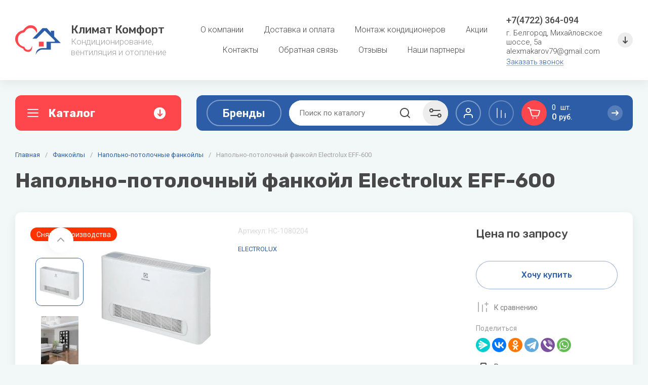

--- FILE ---
content_type: text/css
request_url: https://xn--31-6kc5ajcejctbyvf1a.com/t/images/__csspatch/1/patch.css
body_size: -18
content:
html .product-thumb .product-anonce { color: rgb(33, 172, 33); }


--- FILE ---
content_type: text/css
request_url: https://xn--31-6kc5ajcejctbyvf1a.com/t/v1014/images/css/addon_style.scss.css
body_size: 546
content:
@media (min-width: 1024px) {
  .card-slider__body {
    display: flex;
  }
  .card-slider__body .card-slider__items {
    width: 100%;
  }
  .card-slider__body .card-slider__thumbs {
    min-width: 95px;
    width: 100px;
    margin: 60px 10px;
  }
  .card-page .shop2-product__left {
    width: 585px;
  }
  .card-page .shop2-product__right {
    width: calc(100% - 615px - 30px);
  }
  .card-slider__body .card-slider__items {
    max-width: calc(100% - 120px);
  }
  .card-slider__items .tns-controls {
    flex-direction: column;
    top: 0;
    left: 0;
    right: unset;
    width: 120px;
  }
  .card-slider .product-flags {
    left: 140px;
  }
  .card-slider__items .tns-controls button {
    transform: rotate(90deg);
  }
}
@media (min-width: 1106px) {
  .card-slider__body .card-slider__items {
    max-width: 450px;
  }
}
@media (max-width: 1023px) {
  .card-slider__thumbs {
    display: none;
  }
  .card-slider__items .tns-nav {
    display: block !important;
  }
}
@media (min-width: 1024px) and (max-width: 1105px) {
  .card-page .form-additional__btns {
    display: flex;
    flex-direction: column;
  }
  .card-page .form-additional__btns .product-amount {
    margin-bottom: 5px;
  }
  .card-page .form-additional .shop-product-btn:not(.notavailable) {
    width: auto;
  }
}
@media (max-width: 480px) {
  .folders-block__item {
    margin: 0;
  }
  .folders-block__item .folders-block__item_image {
    display: none;
  }
  .folders-block__item .folders-block__item_title {
    border: 1px solid #5880bb;
  }
}
a.vendors_group {
  pointer-events: none;
}
.menu-nav.hideOverflow {
  white-space: normal !important;
}
.shop-inner-folders li:nth-child(n+11) {
  display: inline-block !important;
}


--- FILE ---
content_type: text/css
request_url: https://xn--31-6kc5ajcejctbyvf1a.com/t/v1014/images/css/site_addons2.scss.css
body_size: 358
content:
.sorting-panel {
  display: block;
}
.top-edit__image:before, .edit-block-min__image_m:before {
  content: "";
  position: absolute;
  display: block;
  top: 0;
  right: 0;
  bottom: 0;
  left: 0;
  background-color: #00000037;
  z-index: 2;
}
.top-edit__info {
  z-index: 3;
}
.shop2-filter__item.type-select.gr-field-style {
  display: none;
}
.filter-block .nonvizib {
  display: none !important;
}
.shop-product-data__desc .desc-area.html_block {
  color: #484848 !important;
}
/*@media (max-width: 480px) {
    .shop-product-data__desc .desc-area.html_block .table-wrapper td{display: block;}
}*/
.vendors_group {
  display: inline-block;
  vertical-align: top;
  text-decoration: none;
  color: var(--gr_accent);
  font-weight: var(--font1_500);
  font-size: 18px;
  padding: 0 5px 10px;
  transition: color 0.3s;
}


--- FILE ---
content_type: application/javascript
request_url: https://xn--31-6kc5ajcejctbyvf1a.com/t/v1014/images/js/filter_new.js
body_size: 1155
content:
$(function() {
    setTimeout(function(){
        // Удаляем пустые чекбоксы
        $('.filter-block .shop2-filter__checkbox')
            .find('.param-val.empty-val')
            .closest('.shop2-filter__checkbox')
            .remove();
        $('.filter-block')
            .find('.shop2-color-ext-list__item.empty-val')
            .remove();
            
        // Обрабатываем каждый элемент фильтра
        $('.filter-block .shop2-filter__item2, .filter-block .shop2-filter__item3').each(function() {
            var $checkboxes = $(this).find('.shop2-filter__body2 .shop2-filter__checkbox, .shop2-filter__body .shop2-color-ext-list__item');
            var checkedCheckboxCount = $checkboxes.length;
            var $amountBlock = $(this).find('.gr-filter-more__amount');
            
            // Проверяем наличие чекбоксов и добавляем класс hide, если их нет
            if (checkedCheckboxCount === 0) {
                $(this).addClass('hide');
            } else {
                $(this).removeClass('hide');
            }
            
            var resultCount = checkedCheckboxCount - 5;
            
            // Обновляем количество оставшихся элементов
            if ($amountBlock.length) {
                $amountBlock.text(resultCount);
            }
            
            //console.log($amountBlock)
            
            // Скрываем кнопку, если количество отрицательное
            if (resultCount <= 0) {
                $(this).find('.gr-filter-more').hide();
                $(this).find('.gr-filter-more').addClass('nonviz');
            } else {
            	
            }
        });
    
    }, 1200);
    
    $(document).on('click', function () {
	    setTimeout(function() {
	        $('.filter-block .shop2-filter__item2, .filter-block .shop2-filter__item3').each(function() {
	            var $checkboxes = $(this).find('.shop2-filter__body2 .shop2-filter__checkbox a, .shop2-filter__body .shop2-color-ext-list__item');
	
	            // Убираем класс nonvizib у всех родителей чекбоксов
	            $checkboxes.parent().removeClass('nonvizib');
	
	            // Добавляем класс nonvizib родителям только к тем, которые имеют класс empty-val
	            $checkboxes.each(function() {
	                if ($(this).hasClass('empty-val')) {
	                    $(this).parent().addClass('nonvizib');
	                }
	            });
	            
	            var checkedCheckboxCount = $checkboxes.filter(':not(.empty-val)').length; // Считаем только видимые чекбоксы
	            var $amountBlock = $(this).find('.gr-filter-more__amount');
	            
	            // Проверяем наличие чекбоксов и добавляем класс hide, если их нет
	            if (checkedCheckboxCount === 0) {
	                $(this).addClass('hide');
	            } else {
	                $(this).removeClass('hide');
	            }
	            
	            var resultCount = checkedCheckboxCount - 5; // Учитываем количество видимых чекбоксов
	            
	            // Обновляем количество оставшихся элементов
	            if ($amountBlock.length) {
	                $amountBlock.text(resultCount >= 0 ? resultCount : 0); // Не показываем отрицательное значение
	            }
	            
	            //console.log($amountBlock);
	            
	            // Скрываем кнопку, если количество отрицательное
	            if (resultCount <= 0) {
	                $(this).find('.gr-filter-more').hide();
	                $(this).find('.gr-filter-more').addClass('nonviz');
	            } else {
	                $(this).find('.gr-filter-more').show(); // Показываем кнопку, если есть оставшиеся элементы
	                $(this).find('.gr-filter-more').removeClass('nonviz'); // Убираем класс nonviz, если кнопка показывается
	            }
	        });
	    }, 300);
	});
});

--- FILE ---
content_type: application/javascript
request_url: https://xn--31-6kc5ajcejctbyvf1a.com/t/v1014/images/shop_main.js?test1768425225=1768425225
body_size: 26302
content:
shop2.options.msgTime = 2000;

shop2.queue.kindAvailable = function(){
    var sentAjax_preorder = function(data, callback){
        $.ajax({
            url: '/-/x-api/v1/public/?method=shop2/addKindEmailNotification',
            method: 'post',
            xhrFields: {
                withCredentials: true
            },
            data: data,
            success: function(result) {
                callback(result);
            }
        });
    };
    
    var object_preorder = {};
    $(document).on('click', '.preorder-btn-js', function(e) {
        e.preventDefault();
        object_preorder.data = {};
        
        object_preorder.jQbtn = $(this);
        object_preorder.data.kind_id = object_preorder.jQbtn.data('product-kind_id');
        object_preorder.data.email = object_preorder.jQbtn.data('user-email') || 0;
        
        if( object_preorder.data.email ){
            var temp_email = `
            <div class="preorder-field preorder-email tpl-field type-email field-required">
                <span class="preorder-email_text">
                    ${shop2.my.preorder_email_text||'Данный email указан при регистрации.'}
                </span>
                <div class="preorder-email-input">
                    <div class="preorder-field-title field-title">E-mail: <span class="field-required-mark">*</span></div>
                    <div class="preorder-field-value">
                        <input type="text" name="email" required value="${object_preorder.data.email}">
                    </div>
                </div>
            </div>
            `;

        }else {
            var temp_email = `
            <div class="preorder-field preorder-email tpl-field type-email field-required">
                <div class="preorder-email-input">
                    <div class="preorder-field-title field-title">E-mail: <span class="field-required-mark">*</span></div>
                    <div class="preorder-field-value">
                        <input type="text" name="email" required value="">
                    </div>
                </div>
            </div>
            `;
        }
        
        let temp_html = `
                    <div class="preorder-form-wrap preorder-block">
                        <form class="preorder_body" action="/-/x-api/v1/public/?method=shop2/addKindEmailNotification" method="get">
                            <div class="preorder-title tpl-anketa__title">
                                ${shop2.my.preorder_form_title||'Узнать о поступлении'}
                            </div>
                            <div class="preorder_text preorder-field type-html tpl-field type-html">
                                ${shop2.my.preorder_form_text||'Оставьте почту и мы напишем вам, когда товар появится в наличии.'}
                            </div>
                            ${temp_email}
                            <input type="hidden" name="kind_id" value="${object_preorder.data.kind_id}">
                            
                            <div class="preorder-field tpl-field tpl-field-button">
                                <button type="submit" class="tpl-form-button">${shop2.my.preorder_form_submitt||'Отправить'}</button>
                            </div>
                            
                        </form>
                        <div class="block-recaptcha"></div>
                    </div>
                        `;
                        
        let this_remodal = $('.remodal[data-remodal-id="buy-one-click"]');
        
        this_remodal.find('.preorder-form-wrap').add( this_remodal.find('.tpl-anketa') ).remove();
        
        this_remodal.append(temp_html);
        
        this_remodal.remodal().open();
		
		this_remodal.on('closed.preorder', function(e){
			
			this_remodal.find('.preorder-form-wrap').remove();
			this_remodal.off('closed.preorder');
		});
    });
    
    $(document).on('submit', '.block-recaptcha form', function(e) {
        e.preventDefault();
        
        var serializeArray = $(this).serializeArray();
        
        for(let i = 0; i < serializeArray.length; i++){
            if( serializeArray[i]['name'] == '_sitekey' ){ object_preorder.data['_sitekey'] = serializeArray[i]['value'];}
            if( serializeArray[i]['name'] == 'g-recaptcha-response' ){ object_preorder.data['g-recaptcha-response'] = serializeArray[i]['value'];}
        };

        sentAjax_preorder( object_preorder.data, (data)=>{
        	
            object_preorder.jQbtn.addClass('disabled').get(0).setAttribute('disabled', 'disabled');

            $('.preorder-form-wrap').html(`
				<div class="preorder_success tpl-anketa__right tpl-anketa__posted">
					<div class="tpl-anketa-success-note">${shop2.my.preorder_form_success||'Спасибо!'}</div>
				</div>
            `);
            
            if( object_preorder.jQbtn.closest('form').length ){
            	let $favorite_btn = object_preorder.jQbtn.closest('form').find('.gr-favorite-btn');
            	
            	if( $favorite_btn.length && !$favorite_btn.is(":hidden") ){
            		$favorite_btn.trigger('click');
            	};
            };
        });
        
    });
    
    shop2.on('afterFavoriteAddItem', function(){
		if ($('.preorder-form-wrap').length) {
			$('#shop2-msg').hide();
		};
	});
    
    $(document).on('submit', '.preorder_body', function(e) {
        e.preventDefault();
        var $form = $(this);
        
        object_preorder.data.email = this.email.value;
        const _regexEmeil = /^[\w-\.]+@[\w-]+\.[a-z]{2,4}$/i;
        
        let valid = _regexEmeil.test(object_preorder.data.email);
        
        if (valid){
            $.get( '/-/x-api/v1/public/?method=shop2/addKindEmailNotification', function( data ) {
            	console.log(object_preorder);

                const _regexBody = new RegExp(/<body[^>]*>(.*?)<\/body>/ig);
                
                let body = data.result.html.match( _regexBody );
                
                $form.parent('.preorder-block').find('.block-recaptcha').html( body );
              });
        }else {
            
            if( !$form.find('.preorder-email').hasClass('field-error') )
                $form
                    .find('.preorder-email')
                    .addClass('field-error')
                    .find('.preorder-email-input .preorder-field-value')
                    .before(`<div class="error-message">Неверный формат адреса электронной почты</div>`);
        }

    });
};

(function(){
	if (!!document.querySelector('#product-tabs')) {
		let gr_active_tab = localStorage.getItem('gr_tab_href');
					
		if (gr_active_tab!=null && $(gr_active_tab).length) {
			let desktopFirst = document.querySelectorAll('.shop-product-data__nav li')[0];
			let mobileFirst = document.querySelectorAll('.r-tabs-accordion-title')[0];
			let firstTab = document.querySelectorAll('.shop-product-data__desc .desc-area')[0];
			
			if (!!desktopFirst && !!mobileFirst) {
				desktopFirst.classList.remove('r-tabs-state-active');
				mobileFirst.classList.remove('r-tabs-state-active');
			};
			if (!!firstTab) {
				firstTab.style.display = 'none';
			};
			
			document.querySelectorAll(gr_active_tab)[0].style.display = 'block';
			
			let gr_active_tabs = document.querySelectorAll('[href="'+gr_active_tab+'"]');
			for (i = 0; i < gr_active_tabs.length; i++) {
				gr_active_tabs[i].parentNode.classList.add('r-tabs-state-active');
			};
		};
	};
})();

shop2.msg = function(text, obj) {
    var selector = '#shop2-msg',
        msg = $(selector),
        offset = obj.offset(),
        width = obj.outerWidth(true),
        height = obj.outerHeight(true);

    if (!msg.get(0)) {
        msg = $('<div id="shop2-msg">');
        $(document.body).append(msg);
        msg = $(selector);
    }

    msg.html(text).fadeIn(150);

    var msgWidth = msg.outerWidth();
    var msgHeight = msg.outerHeight();
    var left = offset.left + width;
    var top = offset.top + height;

    if (left + msgWidth > $(window).width()) {
        left = offset.left - msgWidth;
    }

    msg.css({
        left: 50 + '%',
        top: 50 + '%',
        'position': 'fixed',
        'margin-left': msgWidth / 2 * -1,
        'margin-top': msgHeight / 2 * -1
    });
    
    $.s3throttle('msg', function() {
		msg.hide();
    }, shop2.options.msgTime);

    $(document).on('click', '#shop2-msg', function() {
        $(this).fadeOut(150);
    });
};

shop2.queue.compare = function() {

	var $document = $(document);
	if ($('html').attr('lang') == 'ru') {
		var compareBtn = '<a href="' + shop2.uri + '/compare" class="go-to-compare-btn" target="_blank">к сравнению</a>';
		var compareBtn2 = '<a href="' + shop2.uri + '/compare" class="go-to-compare-btn" target="_blank">Перейти к сравнению</a>';
	} else {
		var compareBtn = '<a href="' + shop2.uri + '/compare" class="go-to-compare-btn" target="_blank">сompare</a>';
		var compareBtn2 = '<a href="' + shop2.uri + '/compare" class="go-to-compare-btn" target="_blank">Compare</a>';
	};

	function update(el, res) {

		$('input[type=checkbox][value=' + el.val() + ']').closest('.product-compare').replaceWith(res.data);
		$('.product-compare-added a span').html(res.count);
		$('.gr-compare-btn .gr-compare-btn-amount').html(res.count);
		
		if (+$('.gr-compare-btn .gr-compare-btn-amount').text() == '0') {
		    $('.gr-compare-btn').removeClass('active');
		} else {
		    $('.gr-compare-btn').addClass('active');
		};
		
		if (!$('.compare-remodal').hasClass('remodal-is-opened')) {
			if ($('html').attr('lang') == 'ru') {
				shop2.msg('Товар добавлен ' + compareBtn + '&nbsp;&nbsp;' + res.count, $('body'));
			} else {
				shop2.msg('Added to ' + compareBtn + '&nbsp;&nbsp;' + res.count, $('body'));
			};
		};

		if (res.panel) {
			$('#shop2-panel').replaceWith(res.panel);
		};

	}

	$document.on('click', '.product-compare input:checkbox', function() {
		var $this = $(this),
			action = $this.attr('checked') ? 'del' : 'add';
			
		shop2.compare.action(action, $this.val(), function(res, status) {
			if (status == 'success') {
				

				if (res.errstr) {
					if (!$('.compare-remodal').hasClass('remodal-is-opened')) {
						shop2.msg(res.errstr + '&nbsp;<br>' + compareBtn2, $('body'));
					}
					$this.prop('checked', false);
				} else {
					update($this, res);
					
					if (action == 'del' && !$('.compare-remodal').hasClass('remodal-is-opened')) {
						if ($('html').attr('lang') == 'ru') {
							shop2.msg('Товар удален из сравнения', $('body'));
						} else {
							shop2.msg('Product removed from comparison', $('body'));
						};
					}
				}
				
			}
		});
	});
};

shop2.product.getProductListItem = function(product_id, kind_id, func) {
    var gr_images_size = $('.product-list').data('images-size');
    var gr_images_view = $(".product-list").data("images-view");
    var gr_mode_catalog = $(".product-list").data("mode-catalog");
	var url = "/-/shop2-api/?cmd=getProductListItem&hash=" + shop2.apiHash.getProductListItem + "&ver_id=" + shop2.verId + "&gr_images_view=" + gr_images_view + "&gr_images_size=" + gr_images_size + "&gr_mode_catalog=" + gr_mode_catalog;
	
    shop2.trigger('beforeGetProductListItem');

    $.post(
        url, {
            product_id: product_id,
            kind_id: kind_id
        },
        function(d, status) {
            shop2.fire('afterGetProductListItem', func, d, status);
            shop2.trigger('afterGetProductListItem', d, status);
        }
    );
};

shop2.queue.lazyLoad = function() {

    var $document = $(document),
        $window = $(window),
        blocked = false,
        products = $('.product-list');

    function path(url, param, value) {
        return url + (~url.indexOf("?") ? "&" : "?") + param + "=" + value;
    }
    
    if (shop2.my.lazy_load_subpages && products.get(0)) {
        $document.on('click', '.lazy-pagelist-btn', function(e){
        	
        	e.preventDefault();
        	
            var pagelist = $('.shop-pagelist');
            var next = pagelist.find('.active-num').next().find('a');

            if (!next.length) {
                return;
            }

            if (!blocked && next.get(0)) {
                blocked = true;
              
                $.get(path(next.attr('href'), 'products_only', 1), function(data) {
                	var productsHtml = $(data).filter('.product-list').html();
                	var $lazyLoad = $(data).filter('.lazy-pagelist');
                	
                	$('.lazy-pagelist').remove();
                	
                	$('.product-list').append(productsHtml);
                	$('.product-list').after($lazyLoad);
                	
                	shop2_gr.methods.grLazyLoad();
                	
                	$('.product-list .gr_images_lazy_load').each(function(){
				   		$(this).attr('src', $(this).attr('data-src'));
					});
					
					$('.quick-view-trigger').elemToolTip({
				    	text: 'Быстрый просмотр',
				    	margin: 12
				    });
				    
				    $('.product-additional__top-right').matchHeight();
				    $('.product-list.thumbs .product-item .product-price').matchHeight();
                	
                	shop2_gr.methods.viewLots();
                	shop2_gr.methods.amountInit();
				    
				    pagelist = $('.shop-pagelist');
				    
                    pagelist.find('a').each(function() {
                        var $this = $(this),
                            href = $this.attr('href');
                        $this.attr('href', href.replace(/[&|\?]*products_only=[^&]/, ""));
                    });

                    blocked = false;
                });
            }
        });
    }

};

shop2.queue.addToCart = function() {
	$(document).on('click', '.shop-product-btn', function(e) {

		var $this = $(this),
			$form = $this.closest('form'),
			form = $form.get(0),
			adds = $form.find('.additional-cart-params'),
			len = adds.length,
			i, el,
			a4 = form.amount.value,
			kind_id = form.kind_id.value;
	
		e.preventDefault();

		if (len) {
			a4 = {
				amount: a4
			};

			for (i = 0; i < len; i += 1) {
				el = adds[i];
				if (el.value) {
					a4[el.name] = el.value;
				}
			}
		}
		
		shop2.cart.add(kind_id, a4, function(d) {
			$('#shop2-cart-preview').replaceWith(d.data);
			
			var totalCartAmount = +$(d.data).find('.gr-cart-total-amount').text();
			var totalCartSum = $(d.data).find('.gr-cart-total-sum').data('total-price');
			
			if (totalCartAmount>0) {
				$('.gr-cart-popup-btn').removeClass('pointer_events_none');
				$('.gr-cart-total-amount').text(totalCartAmount);
				$('.gr-cart-total-sum ins').text(totalCartSum);
			} else{
				$('.gr-cart-popup-btn').addClass('pointer_events_none');
				$('.gr-cart-total-amount').text('0');
				$('.gr-cart-total-sum ins').text('0');
			};

			if (d.errstr) {
				shop2.msg(d.errstr, $this);
			} else {
				var $text = window._s3Lang.JS_SHOP2_ADD_CART_WITH_LINK;
				
				shop2.msg($text.replace("%s", shop2.uri + "/cart"), $this);
			}

			if (d.panel) {
				$('#shop2-panel').replaceWith(d.panel);
			};
		});
	});
};

shop2.filter.sort = function(name, elem) {
    var re = new RegExp(this.escape('s[sort_by]') + '=([^&]*)'),
        params = this.str.match(re),
        desc = name + ' desc',
        asc = name + ' asc',
        isDesc = (elem.is('.sort-param-desc'));


    params = (params && params.length > 1) ? params[1] : "";
    
    params = (isDesc) ? desc : asc;

    this.remove('s[sort_by]');
    this.add('s[sort_by]', params);
    return this;
};

shop2.queue.sort = function() {
    var wrap = $('.sorting');

    wrap.find('.sort-param').on('click', function(e) {
        var $this = $(this),
            name = $this.data('name');

        e.preventDefault();
        shop2.filter.sort(name, $this);
        shop2.filter.go();
    });

    wrap.find('.sort-reset').on('click', function(e) {
        e.preventDefault();
        shop2.filter.remove('s[sort_by]');
        shop2.filter.go();
    });
};

shop2.queue.colorPopup = function() {
	var handle;

	$(document).on('click', '.shop2-color-ext-list li', function() {
		var caption = $(this);
		var wrap = caption.closest('.shop2-color-ext-popup');
		var ul = wrap.find('.shop2-color-ext-list');
		var offset = caption.offset();
		var $this = $(this);
		var data = $this.data();
		var input = $this.parent().find('input.additional-cart-params');
		var isSelected = $this.is('.shop2-color-ext-selected');

		colors = ul.children('li');

		if (typeof data.kinds !== 'undefined' || input.length) {
			$this.addClass('shop2-color-ext-selected').siblings().removeClass('shop2-color-ext-selected');

			if (input.length) {
				input.val(data.value);
			} else {
				if (!isSelected) {
					shop2.product._reload(this);
				}
			}

		} else {
			var index = $this.index();
			
			colors.eq(index).toggleClass('shop2-color-ext-selected');
			shop2.filter.toggle(data.name, data.value);
			shop2.filter.count();

			var offsetTop = $(this).position().top;

			$('.result-popup').css({
				'top': offsetTop,
				'visibility': 'visible',
				'opacity': '1',
				'display': 'block'
			});

		}
		return false;
	});
};


(function($, myObject) {
	
	var isMobile = /Android|webOS|iPhone|iPad|iPod|BlackBerry|IEMobile|Opera Mini/i.test(navigator.userAgent),
		isApple = /iPod|iPad|iPhone/i.test(navigator.userAgent),
		$doc = $(document),
		$win = $(window),
		$html = $(document.documentElement);
		
	var shop2_gr = {
		queue: {},
		methods : {},
		init: function() {

			$(function() {

				var queue = shop2_gr.queue;
				

				if (isMobile) $html.addClass('mobile');

				$.each(queue, function(method) {
					var f = queue[method];
					if ($.isFunction(f)) {
						f();
					}
				});
				
			});

		}
	};

	shop2_gr.queue = {

		ajaxRequestsComplete: function() {

			/*$.ajaxSetup({
				complete: function() {
					
				}
			});*/

			shop2.on('afterProductReloaded', function(){
				setTimeout(function(){
					shop2_gr.methods.viewLots();
					shop2_gr.methods.amountInit();

					$('.shop2-product-item .buy-one-click').attr('data-api-url', $('.product-list').data('popup-form'));

					$('.product-list .gr_images_lazy_load').each(function(){
					    $(this).attr('src', $(this).attr('data-src'));
					});

					$('.quick-view-trigger').elemToolTip({
				    	text: 'Быстрый просмотр',
				    	margin: 12
				    });
				    
				    $('#shop2-tooltip').hide();
				    $('.main-blocks .product-list.thumbs .product-item__bottom').matchHeight();
				});
				$.fn.matchHeight._update();
			});

		}, /*Обновление скриптов при аякс-запросах*/
		
		
		ajaxCompare: function(){
			/*if (shop2.mode=="") {
				var url = document.location.origin;
				$.ajax({
					url: url,
						success: function(data){
						var html = $(data).find('.gr-compare-btn');
						$('.gr-compare-btn').replaceWith(html);
					}
				});	
			}*/
		},


		checkboxes: function() {
			$('#orderForm input[name="personal_data"]').parents('label').next('a').appendTo($('#orderForm input[name="personal_data"]').parents('label'));
			
			$('.shop2-order-form input[type="checkbox"], .shop2-order-form input[type="radio"], .comments-block .tpl-field.checkbox input, .tpl-field-reg input, .gr-authorization-checkbox, .shop2-order-options.shop2-payment-options .payment_methods-column input[type="radio"], #orderForm input[name="personal_data"]').mgStyler();
			
			$('#orderForm .mg-styler-label--checkbox a').on('click', function(e){
				let $label = $(this).parent();
				let $input = $(this).parents('label').find('input');
				let href = $(this).attr('href');
				window.open(href, '_blank');
				
				if ($('.mg-styler-label--checkbox input').is(':checked')) {
					setTimeout(function(){
						$input.prop('checked', true);
						$label.addClass('checked');
					}, 10);
				} else {
					setTimeout(function(){
						$input.prop('checked', false);
						$label.removeClass('checked');
					}, 10);
				}
			});

			$(document).on('click', '.shop2-edost-variant > label', function(){
				if ($('.shop2-edost-variant > label > .shop2-edost-control input[type="radio"]:checked')) {
					$('.shop2-edost-variant > label > .shop2-edost-control').removeClass("active");
					$('.shop2-edost-variant > label > .shop2-edost-control input[type="radio"]:checked').parent().addClass('active');
				}
				
				if ($('.shop2-edost-office > label > .shop2-edost-control input[type="radio"]:checked')) {
					$('.shop2-edost-office > label > .shop2-edost-control').removeClass("active");
					$('.shop2-edost-office > label > .shop2-edost-control input[type="radio"]:checked').parent().addClass('active');
				}
			});

			$(document).on("click", ".shop2-edost-office > label", function(){
				if ($('.shop2-edost-office > label > .shop2-edost-control input[type="radio"]:checked')) {
					$('.shop2-edost-office > label > .shop2-edost-control').removeClass("active");
					$('.shop2-edost-office > label > .shop2-edost-control input[type="radio"]:checked').parent().addClass('active');
				}
			});
		}, /*Чекбоксы*/


		colorSelect: function() {

			$(document).on('click', '.shop-search-color-select li', function(){
				var $input = $(this).find('input');
				var value = $(this).data('value');

				if ($(this).hasClass('shop2-color-ext-selected')) {
					$input.val("");
					$(this).removeClass('shop2-color-ext-selected');
				} else {
					$(this).addClass('shop2-color-ext-selected');
					$input.val(value);
				}
				
				var url = '/-/shop2-api/?cmd=getSearchMatches&hash=' +
			        shop2.apiHash.getSearchMatches +
			        '&ver_id=' + shop2.verId + '&',
			    	fullUrl = url + $(shop2.facets.search.wrapper).serialize();
			
				shop2.facets.getDataSearch(fullUrl);
			});

		},
		
		sortingPanel: function() {

			$('.sorting-block__body').on('click', function(){
				$(this).next().stop().slideToggle(250);
				$(this).parent().toggleClass('active');
			});

			$('.shop-view').on('click', '.shop-view__btn', function(){
				$(this).parents('.shop-view__inner').toggleClass('active');
			});

			$(document).on('click', function(e){
			    if (!$(e.target).closest('.shop-view .shop-view__btn').length) {
			    	$('.shop-view .shop-view__inner').removeClass('active');
			    };

			    if (!$(e.target).closest('.sorting-block__body').length) {
			    	$('.sorting-block__inner').removeClass('active');
			    	$('.sorting-block__popup').slideUp(250);
			    }
			});

			shop2_gr.methods.viewLots();
			
		}, /*Сортировка и виды*/


		searchBlock: function() {

			$(document).on('click', '.search-form .row-title', function(){
				$(this).toggleClass('active');
				$(this).next().slideToggle(250);
			});
			
			function searchMoreFields() {
				$('.search-rows__row').each(function() {
		            var $this            = $(this);
		            var $btn             = $this.find('.gr-filter-more__btn');
		            var hideText         = $('html').attr('lang') == 'ru' ? 'Свернуть' : 'Hide';
	
					$btn.off('click').on('click', function(){
			            var $hiddenCkeckbox  = $this.find('ul li:hidden');
						var currentText  = $btn.data('text');
	
			            $hiddenCkeckbox.addClass('hidden_item');
	
						if ($this.find('.hidden_item').hasClass('active')) {
							$btn.find('.gr-filter-more__text').text(currentText);
							$this.find('.hidden_item').removeClass('active');
						} else {
							$btn.find('.gr-filter-more__text').text(hideText);
							$this.find('.hidden_item').addClass('active');
						};
					});
				});
			};
			
			searchMoreFields();
			
			shop2.on('afterGetFolderCustomFields', function(){
				searchMoreFields();
				
				var url = '/-/shop2-api/?cmd=getSearchMatches&hash=' +
			        shop2.apiHash.getSearchMatches +
			        '&ver_id=' + shop2.verId + '&',
			    	fullUrl = url + $(shop2.facets.search.wrapper).serialize();
			
				shop2.facets.getDataSearch(fullUrl);
			});
			
			/*shop2_gr.methods.resizeController(1023, function() {
				$('.site-form-inner').prependTo('.mobile-burger__top_search');
			}, function() {
				$('.site-form-inner').prependTo('.site-form-wrap');
			});*/
			
			/*$(window).resize(function(){
				$('.site-form-inner').prependTo('.site-form-wrap');
			});*/
		},
		
		
		filterBlock: function() {

			$('.shop2-filter__title').on('click', function(){
				$(this).toggleClass('active');
				$(this).next().slideToggle(250);
			});

			$('.shop2-filter__item').each(function() {
	            var $this            = $(this);
	            var $btn             = $this.find('.gr-filter-more__btn');
	            var hideText         = $('html').attr('lang') == 'ru' ? 'Свернуть' : 'Hide';

				$btn.on('click', function(){
		            var $hiddenCkeckbox  = $this.find('.shop2-filter__checkbox:hidden');
		            var $hiddenColor     = $this.find('.shop2-color-ext-list__item:hidden');
					var currentText  = $btn.data('text');

		            $hiddenCkeckbox.addClass('hidden_item');
		            $hiddenColor.addClass('hidden_item');

					if ($this.find('.hidden_item').hasClass('active')) {
						$btn.find('.gr-filter-more__text').text(currentText);
						$this.find('.hidden_item').removeClass('active');
					} else {
						$btn.find('.gr-filter-more__text').text(hideText);
						$this.find('.hidden_item').addClass('active');
					};
				});
			});

		}, /*Фильтр*/
		
		
		productsBlock: function() {

			$(document).on('click', '.gr-options-more__btn', function(){
				var $parent     = $(this).parents('.gr-product-options');
				var $params     = $parent.find('.gr-options-container');
				var currentText = $(this).data('text');
				var hideText    = $('html').attr('lang') == 'ru' ? 'Свернуть' : 'Hide';

				if ($(this).hasClass('active')) {
					$(this).removeClass('active');
					$(this).find('ins').text(currentText);
				} else {
					$(this).addClass('active');
					$(this).find('ins').text(hideText);
				};

				$params.stop().slideToggle(250);
			});

			$('.shop2-color-ext-select .shop2-color-ext-options').on('click', function() {
				if ($(this).closest('.shop2-color-ext-select').hasClass('active')) {
					$(this).closest('.shop2-color-ext-select').removeClass('active');
				} else {
					$(this).closest('.shop2-color-ext-select').addClass('active');
				}
			});

			$('#shop2-color-ext-select').on('click', function() {
				$('.shop2-color-ext-select').removeClass('active');
			});



			$(document).on('click', '.shop2-color-ext-select', function() {
				if ($(this).parents('.product-item').length>0) {
					$('#shop2-color-ext-select').addClass('product_item_color');
				}

				if ($(this).parents('.shop2-product').length>0) {
					$('#shop2-color-ext-select').addClass('shop_product_color');
				}
			});

			$(document).on('click', '#shop2-color-ext-select', function() {
				$(this).removeClass('product_item_color');
				$(this).removeClass('shop_product_color');
			});
			$(document).on('click', function(e){
			    if (!$(e.target).closest('#shop2-color-ext-select').length) {
			    	$('#shop2-color-ext-select').removeClass('product_item_color');
			    	$('#shop2-color-ext-select').removeClass('shop_product_color');
			    }
			});

		}, /*Товар*/
		
		
		cardPage: function(){
			var $cardHiddenOptions = $('.card-page .shop2-product .gr-product-options .option-item:hidden');
			
			if ($cardHiddenOptions.length>0) {
				$('.shop2-product .gr-product-options-more').addClass('show_more_btn');
			};

			$(document).on('click', '.card-page .shop2-product .gr-product-options-more__btn', function(){
				var currentText = $(this).data('text');
				var hideText    = $('html').attr('lang') == 'ru' ? 'Свернуть' : 'Hide';

				if ($(this).hasClass('active')) {
					$(this).removeClass('active');
					$(this).find('ins').text(currentText);
				} else {
					$(this).addClass('active');
					$(this).find('ins').text(hideText);
				};

				$cardHiddenOptions.stop().slideToggle(250);
			});


			if ($('.card-slider__thumbs-slider').length>0) {
	 			var vslider = tns({
				    container: '.card-slider__items-slider',
				    slideBy: 1,
				    mode: 'gallery',
				    axis: 'vertical',
				    autoplay: false,
				    mouseDrag: true,
				    center: true,
				    autoWidth: false,
				    loop: false,
				    rewind: true,
				    swipeAngle: false,
				    preventActionWhenRunning: false,
					controls: true,
				    nav: true,
					navPosition: 'bottom',
				    controlsText: ['<svg class="gr-svg-icon"><use xlink:href="#icon_shop_card_sl_prev"></use></svg><svg class="gr-svg-icon gr_small_icon"><use xlink:href="#icon_shop_card_sl_prev_small"></use></svg>', '<svg class="gr-svg-icon"><use xlink:href="#icon_shop_card_sl_next"></use></svg><svg class="gr-svg-icon gr_small_icon"><use xlink:href="#icon_shop_card_sl_next_small"></use></svg>'],
                    responsive: {
                        320: {
                        	axis: 'horizontal',
                            controls: false,
				    		nav: true
                        },
                        640: {
                        	axis: 'horizontal'
                        },
                        768: {
                        	axis: 'horizontal',
                            controls: false,
				    		nav: true
                        },
                        1024: {
                        	axis: 'horizontal',
                            controls: true,
				    		nav: true
                        }
                    }
			  	});


				var small_slider = tns({
					container: '.card-slider__thumbs-slider',
					loop: false,
					gutter: 20,
					center:false,
					mouseDrag: true,
					nav: false,
					controls: false,
					navPosition: 'bottom',
					preventActionWhenRunning: false,
					axis: 'vertical',
                    responsive: {
                        320: {
                            items: 3,
                        	axis: 'horizontal'
                        },
                        640: {
                            items: 6,
                        	axis: 'horizontal'
                        },
                        768: {
                            items: 3,
                        	axis: 'horizontal'
                        },
                        1024: {
                            items: 3,
                        	axis: 'horizontal'
                        },
                        1261: {
                            items: 3
                        },
                        1340: {
                            items: 3
                        }
                    }
				});
				
				var navIndex = $('.card-slider__items .tns-nav-active').index();
	  			$('.card-slider__thumbs-slider .card-slider__thumb').removeClass('tns-nav-active');
	  			$('.card-slider__thumbs-slider .card-slider__thumb').eq(navIndex).addClass('tns-nav-active');
				
				vslider.events.on('indexChanged', function(){
		  			var navIndex = $('.card-slider__items .tns-nav-active').index();
		  			$('.card-slider__thumbs-slider .card-slider__thumb').removeClass('tns-nav-active');
		  			$('.card-slider__thumbs-slider .card-slider__thumb').eq(navIndex).addClass('tns-nav-active');

			  		/*if (vslider.getInfo().index>vslider.getInfo().indexCached) {
			  			//console.log('right')
			  		} else {
			  			//console.log('left')
			  		}*/
			  	});

			  	$(document).on('click', '.card-slider__thumbs-slider .card-slider__thumb', function(){
			  		var thisIndex = $(this).index();
			  		$('.card-slider__items .tns-nav button').eq(thisIndex).click();
			  	});

				vslider.events.on('indexChanged', function(){
					small_slider.goTo(vslider.getInfo().index);
			  	});
			};
			
			if (!isMobile && jQuery().zoom) {
				$('.gr-image-zoom').zoom({
					magnify: 1,
					duration: 10,
					onZoomIn: function(){
						$(this).parent().addClass('hide_small_pic');
					},
					onZoomOut: function(){
						$(this).parent().removeClass('hide_small_pic');
					},
					callback: function(){
						var $zoomImg = $(this);
						var containerHeight = $zoomImg.parent().outerHeight();
						var containerWidth = $zoomImg.parent().outerWidth();
						var zoomImgHeight = Math.floor($zoomImg.height());
						var zoomImgWidth = Math.floor($zoomImg.width());
						var floatHeight = Math.floor(20 * zoomImgHeight / 100);
						var floatWidth = Math.floor(20 * zoomImgWidth / 100);
						var prevWidth = Math.floor($(this).prev().outerWidth());
						var prevHeight = Math.floor($(this).prev().outerHeight());
						
						var zoomFloatHeight = zoomImgHeight + floatHeight;
						var zoomFloatWidth = zoomImgWidth + floatWidth;
						var finalHeight = prevHeight+floatHeight;
						var finalWidth = prevWidth+floatWidth;
						
						if (zoomFloatHeight<=prevHeight-floatHeight || zoomFloatWidth<=prevWidth-floatWidth) {
							$(this).parent().addClass('hide_big_pic');
						};
						
						if (zoomImgHeight<=prevHeight || zoomImgWidth <=prevWidth) {
							$zoomImg.css({
								'width': finalWidth,
								'height': finalHeight
							});
						}
						
						if (finalHeight<=containerHeight && finalWidth<=containerWidth) {
							$(this).parent().addClass('hide_zoom_pic');
						}
					}
				});
			};
			
			if (shop2.mode == 'product') {
				shop2_gr.methods.grLazyFunc('.shop-product-share', function(){
					
					var url_1 = 'https://yastatic.net/es5-shims/0.0.2/es5-shims.min.js';
					var url_2 = 'https://yastatic.net/share2/share.js';
					
					$('.shop-product-share').append('<script src="'+url_1+'"></script><script src="'+url_2+'"></script>');
					$('#product-yashare-noscript').remove();
			    });
			};

		}, /*Слайдер в карточке товара*/
		
		
		responsiveTabs: function() {
			
			if (location.pathname.match(/\/p\//) && shop2.mode=='product') {
				
			    var prodTabs = $("#product-tabs");
			    var tabsScrool = prodTabs.offset().top;
			    $(window).scrollTop(tabsScrool);
			}
		
            if ($('#product-tabs').length) {
                $('.shop-product-data__nav li, .r-tabs-accordion-title').on('click', function(e){
                    e.preventDefault();
                    let href = $(this).find('a').attr('href');
                    let $descArea = $(href);
                    
                    localStorage.setItem('gr_tab_href', href);
                
                    if ($descArea.is(':hidden')) {
                        $('.shop-product-data__nav li, .r-tabs-accordion-title').removeClass('r-tabs-state-active');
                        $('.shop-product-data__desc .desc-area').stop().slideUp(300);
                    };
                    
                    if (window.matchMedia("(min-width: 768px)").matches) {
                        $('#product-tabs a[href="'+ href +'"]').parent().addClass('r-tabs-state-active');
                        $descArea.stop().slideDown(300);
                    } else {
                        $('#product-tabs a[href="'+ href +'"]').parent().toggleClass('r-tabs-state-active');
                        $descArea.stop().slideToggle(300);
                        if ($('.r-tabs-accordion-title.r-tabs-state-active').length) {
                            setTimeout(function(){
                                $('html, body').stop().animate({
                                    scrollTop: $('.r-tabs-accordion-title.r-tabs-state-active').offset().top - 70   
                                }, 500);
                            }, 301);
                        };
                    };
                });
            };

        }, /*Табы*/
		
		commentsBlock: function() {
			$('.comments-form__btn').on('click', function(){
				$(this).next().slideToggle(200);	
			});
		}, /*Комментарии*/


		amountBlock: function() {

			shop2_gr.methods.amountInit();

		}, /*Количество*/


		buyOneClick: function() {

			$(document).on('click', '.buy-one-click:not(.preorder-btn-js):not(.buy-one-click-js)', function(e) {
				var productName = $(this).data('product-name');
				var productLink = $(this).data('product-link');
				
				if (shop2.mode == 'product' && $(this).parents('.kind-item').length<1) {
					var productAmount = $(this).parents('.shop2-product').find('.shop2-product-amount input').val();
				} else if ($('.product-quick-view').length>0 && $(this).parents('.kind-item').length<1) {
					var productAmount = $(this).parents('.shop2-product').find('.shop2-product-amount input').val();
				} else if ($(this).parents('.kind-item').length>0) {
					var productAmount = $(this).parents('.kind-item').find('.shop2-product-amount input').val();
				} else {
					var productAmount = $(this).parents('.shop2-product-item').find('.shop2-product-amount input').val();
				}
				
				$.ajax({
					url: $(this).data('api-url'),
					dataType: 'json',
					success: function(response) {
						if (!response.result.error) {
							
							$('.remodal[data-remodal-id="buy-one-click"] .tpl-anketa').remove();
							$(response.result.html).appendTo('.remodal[data-remodal-id="buy-one-click"]');
							
							var nameValue = productName  + ', количество - ' + productAmount;
							
							$('.remodal[data-remodal-id="buy-one-click"] .tpl-field__product-link input').val(productLink);
							$('.remodal[data-remodal-id="buy-one-click"] .tpl-field__product-name input').val(nameValue);

							s3From.initForms($('.remodal[data-remodal-id="buy-one-click"]'), function(){
								$('.remodal[data-remodal-id="buy-one-click"] .tpl-field__product-link input').val(productLink);
								$('.remodal[data-remodal-id="buy-one-click"] .tpl-field__product-name input').val(nameValue);
							});
							grFormDatePicker.init();
							
						}
					}
				});
			});
						
		}, /*Купить в 1 клик*/


		actionsBlock: function() {
			var actionEventName = 'mouseenter';
			if (isMobile) {
				actionEventName = 'click';
			};
			$(document).on(actionEventName, '.shop2-product-actions dt:not(.promo-action)', function(){
			    $('.shop2-product-actions dt').removeClass('dt_hover');
			    $('.shop2-product-actions dd').css('left', 'auto');

			    if (!isMobile) {
				    $(this).addClass('dt_hover');
				};

			    $(this).next().css('left', $(this).position().left);
			    $(this).next().css('top', $(this).position().top - $(this).next().outerHeight());

			    var nextLeft = $(this).next().offset().left;
			    var nextWidth = $(this).next().outerWidth();
			    var offsetSum = nextLeft + nextWidth;
			    var winWidth = $(window).width();

			    if ((offsetSum) > winWidth) {
			    	$(this).next().css('left', $(this).position().left - (offsetSum - winWidth))
			    }
			});

			$(document).on('mouseleave', '.shop2-product-actions dl', function(){
			    $('.shop2-product-actions dt').removeClass('dt_hover');
			    $('.shop2-product-actions dd').css('left', 'auto');
			});

		},
		
		
		cartPreview: function(){
			
			$(document).on('click', '.gr_order_one_page', function(e){
				eraseCookie('gr_delivery_scroll');
	    		createCookie('gr_delivery_scroll', 1, 30);
			});
			
			if (readCookie('gr_delivery_scroll') == '1') {
				eraseCookie('gr_delivery_scroll');
				
				setTimeout(function(){
					$('html, body').animate({
						scrollTop: $('.shop2-delivery').offset().top - 30
					}, 800);
				}, 1000);
			};
				
		},


		cartPage: function() {

			$(document).on('click', '.cart-params__more-btn', function(){
				var $parent     = $(this).parents('.cart-params');
				var $params     = $parent.find('.cart-params__body');
				var currentText = $(this).data('text');
				var hideText    = $('html').attr('lang') == 'ru' ? 'Свернуть' : 'Hide';

				if ($(this).hasClass('active')) {
					$(this).removeClass('active');
					$(this).find('ins').text(currentText);
				} else {
					$(this).addClass('active');
					$(this).find('ins').text(hideText);
				};

				$params.stop().slideToggle(250);
			});


			if (shop2.mode=='cart') {
				$('.shop2-warning').prependTo('.cart-page__left');		
			};
			
			/*Автопересчет в корзине*/
			if (shop2.mode=='cart') {
				var cartURL = shop2.uri + "/cart",
			        ajax, $idd, hash = {
					    del: shop2.apiHash.cartRemoveItem,
					    up: shop2.apiHash.cartUpdate
					},
			        shopCartDiv = $('.cart-page'),
			        cartPreloader = '<div class="gr-preloader-holder"><div class="gr-preloader"><svg xmlns="http://www.w3.org/2000/svg" width="34" height="26" viewBox="0 0 120 30" fill="#fff"><script xmlns=""></script> <circle cx="15" cy="15" r="15"> <animate attributeName="r" from="15" to="15" begin="0s" dur="0.8s" values="15;9;15" calcMode="linear" repeatCount="indefinite"></animate> <animate attributeName="fill-opacity" from="1" to="1" begin="0s" dur="0.8s" values="1;.5;1" calcMode="linear" repeatCount="indefinite"></animate> </circle> <circle cx="60" cy="15" r="9" fill-opacity="0.3"> <animate attributeName="r" from="9" to="9" begin="0s" dur="0.8s" values="9;15;9" calcMode="linear" repeatCount="indefinite"></animate> <animate attributeName="fill-opacity" from="0.5" to="0.5" begin="0s" dur="0.8s" values=".5;1;.5" calcMode="linear" repeatCount="indefinite"></animate> </circle> <circle cx="105" cy="15" r="15"> <animate attributeName="r" from="15" to="15" begin="0s" dur="0.8s" values="15;9;15" calcMode="linear" repeatCount="indefinite"></animate> <animate attributeName="fill-opacity" from="1" to="1" begin="0s" dur="0.8s" values="1;.5;1" calcMode="linear" repeatCount="indefinite"></animate> </circle></svg></div></div>';
			        
			    $('.shop2-order-form ~ .form-item.form-item-submit button.shop2-btn').append(cartPreloader);
			
			    shop2.on("afterCartAddItem", function(d, status) {
		            if (!d.errstr.length) {
		                getCart();
		            };
		        });
			    
			    $(document).on('click', '#shop2-color-ext-select li.param-value:not(.shop2-color-ext-selected)', function() {
					clearTimeout($idd);
			        $idd = setTimeout(updateForm, 500);
			        $('.shop2-cart-update').hide();
				});
			
			    function getCart() {
			        if (ajax) ajax.abort();
			        ajax = $.ajax({
			            url: cartURL + "?cart_only=1",
			            async: false,
			            success: function(data) {
			            	var $shopWarning = $(data).filter('.shop2-warning').clone();

			                $('.cart-page__top').html($(data).find('.cart-page__top').html());
			                $('.cart-page__bottom').html($(data).find('.cart-page__bottom').html());
			                
			                $shopWarning.prependTo('.cart-page__left');
			                initCart(shopCartDiv);
			                
			                $('.shop2-order-form ~ .form-item.form-item-submit button.shop2-btn').removeClass('gr-preloader-active');
			            }
			        });
			    };
			    
			    function initDelivery() {
			    	if ($('.shop2-order-form ~ .form-item.form-item-submit button.shop2-btn').find('.gr-preloader-holder').length<1) {
			    		$('.shop2-order-form ~ .form-item.form-item-submit button.shop2-btn').append(cartPreloader);
			    	};
			    	
			    	/*Код из shop2.queue.cart*/
			    	$('#shop2-deligate-calc').on('click', function(e) {
					    var data = {},
					        delivery = $('#shop2-order-delivery'),
					        tabs = delivery.find('.shop2-delivery--item__tab');
					
					    $('#shop2-perfect-form').find('input, textearea, select').each(function() {
					        var $this = $(this);
					        if (this.tagName === 'INPUT' && this.type === 'checkbox') {
					            if (this.checked) {
					                data[this.name] = 'on';
					            }
					        } else {
					            data[this.name] = $(this).val();
					        }
					    });
					
					    e.preventDefault();
					    tabs.removeClass('active-tab');
					    tabs.removeClass('point');
					    delivery.addClass('preloader');
					    $('#shop2-delivery-wait').show();
					    $('input#address').blur();
					    $('#shop2-deligate-calc').hide();
					
					    $.ajax({
					        url: '/-/x-api/v1/public/?method=deligate/calc&param[get_vars][]',
					        type: 'post',
					        dataType: 'json',
					        data: data,
					        success: function(result) {
					            delivery.removeClass('preloader');
					            $('#shop2-delivery-wait').hide();
					            $('#shop2-order-delivery').html(result.result.html);
					            $('#shop2-order-delivery').append('<div class="preloader"><div class="spinner"></div></div>');
					            $('#shop2-order-delivery').find('.delivery-items').each(function() {
					                var $this = $(this);
					                if ($.trim($this.text()) == "") {
					                    $this.parents('.shop2-delivery--item__tab:first').addClass('disabled');
					                }
					            });
					            if (result.result.error) {
					                shop2.alert(result.result.error);
					            } else {
					
					                var dadataJson = $.parseJSON($('#dadata').val()),
					                    coordsCenter = [dadataJson.geo_lat, dadataJson.geo_lon];
					
					                shop2.queue.edost2();
					                $('#shop2-ems-calc, #shop2-edost-calc').on('click', function(e) {
					                    var $this = $(this);
					                    var attach_id = $this.data('attach-id');
					                    var to = $('select[name=' + attach_id + '\\[to\\]]');
					                    var zip = $('input[name=' + attach_id + '\\[zip\\]]');
					                    var order_value = $('input[name=' + attach_id + '\\[order_value\\]]');
					
					                    if (to.length == 0) {
					                        to = $('#shop2-edost2-to');
					                    }
					
					                    e.preventDefault();
					
					                    to = to.get(0) ? to.val() : '';
					                    zip = zip.get(0) ? zip.val() : '';
					                    order_value = order_value.prop("checked") ? 'on' : '';
					
					                    shop2.delivery.calc(attach_id, 'to=' + to + '&zip=' + zip + '&order_value=' + order_value, function(d) {
					                        if (!d.data && d.errstr) {
					                            shop2.alert(d.errstr);
					                            $('#delivery-' + attach_id + '-cost').html(0);
					                        } else {
					                            $('#delivery-' + attach_id + '-cost').html(d.data.cost);
					
					                            if (d.data.html) {
					                                $('#delivery-' + attach_id + '-html').html(d.data.html);
					                                shop2.queue.edost();
					                            }
					                        }
					                    });
					
					                });
					                $('#shop2-deligate-calc').hide();
					            }
					        }
					    });
					});	
					/*Код из shop2.queue.cart*/
					
					/*Код из shop2.queue.delivery*/
					$('#shop2-order-delivery').find('.delivery-items').each(function() {
					    var $this = $(this);
					    if ($.trim($this.text()) == "") {
					        $this.parents('.shop2-delivery--item__tab:first').addClass('disabled');
					    }
					});
					$('#shop2-ems-calc, #shop2-edost-calc').on('click', function(e) {
					    var $this = $(this);
					    var attach_id = $this.data('attach-id');
					    var to = $('select[name=' + attach_id + '\\[to\\]]');
					    var zip = $('input[name=' + attach_id + '\\[zip\\]]');
					    var order_value = $('input[name=' + attach_id + '\\[order_value\\]]');
					
					    if (to.length == 0) {
					        to = $('#shop2-edost2-to');
					    }
					
					    e.preventDefault();
					
					    to = to.get(0) ? to.val() : '';
					    zip = zip.get(0) ? zip.val() : '';
					    order_value = order_value.prop("checked") ? 'on' : '';
					
					    shop2.delivery.calc(attach_id, 'to=' + to + '&zip=' + zip + '&order_value=' + order_value, function(d) {
					        if (!d.data && d.errstr) {
					            shop2.alert(d.errstr);
					            $('#delivery-' + attach_id + '-cost').html(0);
					        } else {
					            $('#delivery-' + attach_id + '-cost').html(d.data.cost);
					
					            if (d.data.html) {
					                $('#delivery-' + attach_id + '-html').html(d.data.html);
					                shop2.queue.edost();
					            }
					        }
					    });
					
					});
					/*Код из shop2.queue.delivery*/
			    };
			
			    function initCart($div) {
			        var $form = $div.find("#shop2-cart"),
			            $inp = $form.find("input:text"),
			            $item = $form.find(".cart-products__item"),
			            $recalc = $("a.shop2-cart-update"),
			            $minus = $form.find(".amount-minus"),
			            $plus = $form.find(".amount-plus");
			
			        if (!$form.length) return;
			        
			        shop2_gr.methods.amountInit();
			        
			        if (shop2.mode=='cart') {
						$('.shop2-warning').prependTo('.cart-page__left');		
					};
			        
			        $('.cart-total-checkout, .cart-total-order-checkout, .cart-registration-btn').append(cartPreloader);
			        
			        $('[data-remodal-id="cart-auth-remodal"]').remodal({
						hashTracking: false
					});
					
					$('[data-remodal-id="coupon-remodal"]').remodal({
						hashTracking: false
					});
			        
			        $('#shop2-cart .cart-delete a').off('click');
			        
			        $item.each(function(){
			        	var $del = $(this).find(".cart-delete a");
			        	var $input = $(this).find(".shop2-product-amount input");
			        	var $button = $(this).find(".shop2-product-amount button");
			        	var $select = $(this).find("select.param-value");
			        	
						
						$select.on('change', function() {
							clearTimeout($idd);
					        $idd = setTimeout(updateForm, 500);
					        $('.shop2-cart-update').hide();
						});
			        	
			        	$input.on('change', function() {
					        clearTimeout($idd);
				            $idd = setTimeout(updateForm, 1000);
				            $('.shop2-cart-update').hide();
				            
				            $('.cart-total-checkout, .cart-total-order-checkout, .cart-registration-btn, .shop2-order-form ~ .form-item.form-item-submit button.shop2-btn').addClass('gr-preloader-active');
					    });
					    
					    $button.on('click', function() {
					        clearTimeout($idd);
				            $idd = setTimeout(updateForm, 1000);
				            $('.shop2-cart-update').hide();
				            
				            $('.cart-total-checkout, .cart-total-order-checkout, .cart-registration-btn, .shop2-order-form ~ .form-item.form-item-submit button.shop2-btn').addClass('gr-preloader-active');
					    });
			        	
			        	$del.on("click", function(e) {
				        	var $this = $(this),
				                kind_id = $this.data('id');
				                
							e.preventDefault();
							
							$('.cart-total-checkout, .cart-total-order-checkout, .cart-registration-btn, .shop2-order-form ~ .form-item.form-item-submit button.shop2-btn').addClass('gr-preloader-active');
				
				            kind_id = kind_id.toString().replace(/\"/g, '\\"').replace(/\'/g, '"');
				            kind_id = $.parseJSON(kind_id);
				
				            shop2.trigger('beforeCartRemoveItem');
				
				            $.ajax({
				                url: '/-/shop2-api/?cmd=cartRemoveItem',
				                async: false,
				                dataType: "json",
				                data: {
				                    hash: hash.del,
				                    ver_id: shop2.verId,
				                    kind_id: kind_id
				                },
				                success: function (d, status) {
				                    sessionStorage.setItem('cart-reload', 1);
				                    getCart();
				                    
				                    $('.gr-cart-total-amount').text($('#shop2-cart').data('cart-amount') || '0');
				                    
				                    if (d.data.cart.length == 0) {
										document.location = shop2.uri + "?mode=cart&action=cleanup";
				                    };
				                }
				            });
				
				            return false;
				        });
			        });
			
			        $recalc.on("click", function(e) {
			            e.preventDefault();
			            updateForm();
			            return false;
			        });
			        
			        
			        shop2.on('afterCartAddCoupon, afterCartRemoveCoupon', function() {
					    document.location.reload();
					});
					
					$('.coupon-btn').on('click', function(e) {
					    var coupon = $('#coupon'),
					        code = coupon.val();
					
					    e.preventDefault();
					
					    if (code) {
					
					        shop2.cart.addCoupon(code);
					
					    }
					
					});
					
					
					$('.coupon-delete').on('click', function(e) {
					    var $this = $(this),
					        code = $this.data('code');
					
					    e.preventDefault();
					
					    if (code) {
					
					        shop2.cart.removeCoupon(code);
					
					    }
					});
			    };
			    
			    function updateForm() {
		        	var data = $("#shop2-cart").serialize();
		        	
		            shop2.trigger('beforeCartUpdate');
		
		            $.ajax({
		                type: "POST",
		                url: 
		                '/-/shop2-api/?cmd=cartUpdate' +
		                '&ver_id=' + shop2.verId +
		                '&hash=' + hash.up +
		                '&' + data,
		                async: false,
		                success: function (d, status) {
		                    sessionStorage.setItem('cart-reload', 1);
		                    getCart();
		                    shop2.trigger('afterCartUpdated');
		                    $('.gr-cart-total-amount').text($('#shop2-cart').data('cart-amount') || '0');
		                    $('.gr-cart-total-sum ins').text($('.last_item .cart-total__body').data('total-price'));
		                    initDelivery();
		                }
		            });
		
		            return false;
		        };
			    
			    initCart(shopCartDiv);
			};
		    /*Автопересчет в корзине*/
		    
			var questCoup = '.cart-total .question';
			
			$(document).on('mouseenter', questCoup, function() {
				var $this = $(this),
				win = $this.next().show(),
				position = $this.position(),
				height = win.outerHeight(true);
				
				win.css({
					top: position.top - height - 5,
					left: position.left
				});
				
				}).on('mouseleave', questCoup, function() {
				
				var $this = $(this),
				win = $this.next();
				
				win.hide();
			
			});
			
		}, /*Корзина*/
		
		
		specialPopup: function(){
			
			if ($('[data-remodal-id=special-popup]').length) {
				var specialRemodal = $('[data-remodal-id=special-popup]').remodal();
				var showSpecOnReturn = true;
				
				function init() {
				    if (document.layers) document.captureEvents(Event.MOUSEMOVE);
				    document.onmousemove = mousemove;
				}
				function mousemove(event) {
				    var mouse_y = 0;
				    if (document.attachEvent != null) {
				        mouse_y = window.event.clientY;
				    } else if (!document.attachEvent && document.addEventListener) {
				        mouse_y = event.clientY;
				    }
				    
				    var showSpecOn = function () {
				    	setTimeout(function(){ 
			    			showSpecOnReturn = false ;
				    	}, 300);
			    		
			    	}
			    	if (mouse_y <= 10 && showSpecOnReturn != false ) {
				    	showSpecOn()
			    	}
				}
				init();
			};
				
		},
		

		lightGallery: function() {

			$('.card-slider__items').lightGallery({
				thumbnail: false,
			    download: true,
			    loop: false,
			    counter: false,
			    share: false,
			    getCaptionFromTitleOrAlt: true,
				selector: '.card-slider__image a'
		    });

		    $('.gr_cart_param_img').lightGallery({
				thumbnail: false,
			    download: true,
			    loop: false,
			    counter: false,
			    share: false,
			    getCaptionFromTitleOrAlt: true,
				selector: 'a'
		    });

		}, /*Галерея*/


		toolTips: function(){
			
			$('.favorite_item, .compare_item, .login_item, .cart_item, .search_item, .burger_item').elemToolTip({
		    	position: 'bottom',
		    	margin: 12
		    });

		    $('.shop-view .shop-view__item.thumbs').elemToolTip({
		    	position: 'top',
		    	text: 'Витрина',
		    	margin: 12
		    });

		    $('.shop-view .shop-view__item.simple').elemToolTip({
		    	position: 'top',
		    	text: 'Простой',
		    	margin: 12
		    });

		    $('.shop-view .shop-view__item.pricelist').elemToolTip({
		    	position: 'top',
		    	text: 'Прайс-лист',
		    	margin: 12
		    });

		    $('.quick-view-trigger').elemToolTip({
		    	position: 'top',
		    	text: 'Быстрый просмотр',
		    	margin: 12
		    });

		},


		mainSlider: function(){
			var $mainSliderClass = $(".js__main_slider");

			if ($mainSliderClass.length>0) {

				var sliderAutoplay = $(".main-slider__slider").data("autoplay");

	            // forEach function from Todd Motto"s  blog, as mentioned above
	            var forEach = function(array, callback, scope) {
	                for (var i = 0; i < array.length; i++) {
	                    callback.call(scope, i, array[i]); // passes back stuff we need
	                }
	            };

	            // tiny-slider initialisation
	            var sliders = document.querySelectorAll(".js__main_slider");
	            forEach(sliders, function(index, value) {
	                let thumbnail = value.dataset.name;
	                let multislider = tns({
	                	loop: true,
						container: value,
						autoHeight: true,
						slideBy: 1,
						items: 1,
						swipeAngle: false,
						speed: 400,
						autoplayHoverPause: true,
						autoplay: sliderAutoplay,
	                    autoplayButtonOutput: false,
	                    controls: true,
	                    nav: false,
	                    preventActionWhenRunning: false,
	                    navPosition: 'bottom',	                    
	                    controlsPosition: 'bottom',	  
	                    controlsText: ['<svg class="gr-svg-icon"><use xlink:href="#icon_shop_slider_prev"></use></svg><svg class="gr-svg-icon gr_small_icon"><use xlink:href="#icon_shop_slider_prev_small"></use></svg>', '<svg class="gr-svg-icon"><use xlink:href="#icon_shop_slider_next"></use></svg><svg class="gr-svg-icon gr_small_icon"><use xlink:href="#icon_shop_slider_next_small"></use></svg>'],
	                    responsive: {
	                        320: {	                       		                           
	                            controls: false,
	                        },

	                        768: {	                      		                            
	                           controls: true,
	                        }
	                    }
	                   
	                });
	            });
	        }
		},

		folderBlock : function(){
			$('.folders_block_btn').on('click', function(){			
				
				//var $currentText = $(this).data('text');
				//var $hideText = $('html').attr('lang') == 'ru' ? 'Скрыть' : 'Hide';

				if($(this).hasClass('active')){
					$(this).removeClass('active');					
					//$(this).text($currentText);
					$('.folders-block__item.active').removeClass('active').fadeOut(300);
				} else{
					$(this).addClass('active');					
					//$(this).text($hideText);
					$('.folders-block__item:hidden').addClass('active').fadeIn(500);
				}
			});			

			setTimeout(function(){
				$('.folders-block__item:hidden').addClass('hidden_fold');
	
				if($('.folders-block__item').hasClass('hidden_fold')){
					$('.folders_block_btn').removeClass('hide');
				}
			}, 50);	
		},

		topMenu : function(){		
			
			if (window.matchMedia("(min-width: 1261px)").matches) {
				
				$('.menu-nav .top-menu').rowMenu({
				    "moreText":"...",
				    "moreWidth": 100
				});
				
				$('.menu-nav').removeClass('hideOverflow');
				
			};
			
			if (!isMobile) {
	
				$('.top-menu ul').parent().each(function() {
				    var o = $(this);
				    var s = o.find('>ul');
				    var l = o.parents('ul').length;
				    var k = false;
				    o.hover(
				        function() {
				            o.find('>a').addClass('active').removeClass('normal');
				            for (i=$('.top-menu ul').length; i>=0; i--){
				                o.parent().find('>li').not(o).find('ul').eq(i).hide();
				            }
				            k = true;
				
				            s.show();
				
				            if ($(document).outerWidth()>$(window).outerWidth()) {
				              o.find('>ul').addClass('right_level');
				            };
				        },
				        function() {
				            o.find('>a').removeClass('active').addClass('normal');
				            k = false;
				            window.setTimeout(function() {
				                if (!k) {
				                  s.hide()
				                  o.find('>ul').removeClass('right_level');                        
				                };
				            }, 500);
				        }
				    );
				});
				
				
			} else{
				
				$('.top-menu ul').parent().each(function(){
					
					var $this = $(this);
					var $subMenu = $this.find('>ul');
					var $link = $this.find('>a');
					
					$link.on('click', function(e){
						e.preventDefault();
						
						if ($(this).hasClass('active')) {
					        document.location.href = $(this).attr('href');
					    }
					    
					    $subMenu.show();
				
					    $link.addClass('active');
					});
				});
			
			}
			
		},

		mobileBurger : function(){
			$('.burger-btn, .top-fixed-panel__burger_btn_mobile').on('click', function(){
				$('.mobile-burger').addClass('active');
				
				if (window.matchMedia("(max-width: 1023px)").matches) {
				
					$('.site-form-inner').prependTo('.mobile-burger__top_search');
				
				}

				if(!$('.mobile-cat').length){
					var $catClone = $('.cat-menu').clone().removeAttr('class').addClass('mobile-cat');
					$('.mobile-burger__cat_wrap').append($catClone);
				}

				var waSlideLang = ($html.attr('lang') == 'en' || $html.attr('lang') == 'de') ? 'back' : 'Назад';
				$('.mobile-burger__cat_wrap').waSlideMenu({
					backOnTop: true,
					scrollToTopSpeed: 100,
					minHeightMenu: 0,
					slideSpeed: 100,
					backLinkContent: waSlideLang
				});

				if(!$('.mobile-menu').length){
					var $menuClone = $('.top-menu').clone().removeClass('top-menu').addClass('mobile-menu');
					$('.mobile-burger__menu_wrap').append($menuClone);
				}
				
				if($('.mobile-menu .row-menu-btn').length){
					$('.mobile-menu').append($('.mobile-menu .row-menu-container').html());
					$('.mobile-menu .row-menu-btn').remove();
				}
				
				if(!$('.mobile-vendor-menu').length){
					var brendsClone = $('.select-vendor-menu').clone().removeClass('select-vendor-menu').addClass('mobile-vendor-menu');	
					$('.mobile-burger__brends_wrap').append(brendsClone);
					
					
					$('.mobile-vendor-menu > li > a').on('click', function(e){
					    e.preventDefault();	    
				
					    if ($(this).hasClass('active')) {
					        document.location.href = $(this).attr('href');
					    }
					    
					    $(this).addClass('active');
					    
					    $('.mobile-vendor-menu > li > a').not(this).removeClass('active');
					    
					    $(this).parents('li').find('ul').addClass('active');
					    
					    $('.mobile-vendor-menu > li > a').not(this).parents('li').find('ul').removeClass('active');
					   
					});
				}
				

			});

			$('.mobile-burger__panel .close-btn-panel').on('click', function(){
				$('.mobile-burger').removeClass('active');
				
				$('.site-form-inner').prependTo('.site-form-wrap');
			});
		
			setTimeout(function(){
				$('.burger_tabs_btn').first().addClass('active');
				
				$('.burger_tabs_block').first().show();
			}, 50);
			
			$('.burger_tabs_btn').on('click', function(){
				
				$('.burger_tabs_btn').removeClass('active');
				$(this).addClass('active');
				
				var $btnIndex = $(this).index();
				
				
				
				$('.burger_tabs_block').each(function(){
					
					if($(this).index() == $btnIndex){
						$(this).show();
					} else{
						$(this).hide();
					}
				});
				
			});
			
		},
		
		
		catMenu : function(){
			$('.cat-btn').on('click', function(){
				$(this).toggleClass('active');
				$('.cat-panel').toggleClass('active');
			});
			
			setTimeout(function(){
				$('.cat-menu  > li').each(function() {
					var $this = $(this),
				
					liLength = $this.find('>ul>li').length,
					moreButton = '<div class="folder-menu-btn"><span>Показать все</span></div>';
			
					if (liLength>4) {
						$this.append(moreButton);
					}
				});
				
				$('.cat-menu > li').each(function(){
					
					var $this = $(this);
					var $btnMore = $this.find('.folder-menu-btn span');
					var $hiddenList = $this.find('> ul >li:hidden');
					var $visibleList = $this.find('> ul > li.hidden__folders');
					
					$btnMore.on('click', function(){				
						if ($btnMore.hasClass('active')) {
							$this.find('> ul > li.hidden__folders').slideUp(250).removeClass('hidden__folders');
							$($btnMore).removeClass('active');
							$($btnMore).text('Показать все');
						} else {
							$this.find('> ul >li:hidden').addClass('hidden__folders').slideDown(250);
							$($btnMore).addClass('active');
							$($btnMore).text('Скрыть');
						}
					});
						
				});
				
				$(".cat-menu ul").each(function(index, el) {
					$(el).closest("li").find("> a > .open_ul_span").on("click", function(event) {
						$(this).closest("li").toggleClass("active").find('> ul').slideToggle(150);
						return false;
					});
				});
			}, 50);
		},
		
		fixedPanel : function(){
			
			
			if($('.top-fixed-panel').length){
			
				$(window).on('scroll', function(){
					var top = $(document).scrollTop(),
						headerHeight = $('.site-header').outerHeight();
					
					if (top>(headerHeight)) {
						$('.top-fixed-panel').addClass('header_fix');
						
						shop2_gr.methods.resizeController([1024, Infinity], function() {
						    $('.site-form-inner').prependTo('.search-popup-top');
						     $('.search-popup-title').show();
						});
						
						
					} else {
						$('.top-fixed-panel').removeClass('header_fix');
						
						shop2_gr.methods.resizeController([1024, Infinity], function() {
						    $('.site-form-inner').prependTo('.site-form-wrap');
						    
						    $('.search-popup-title').hide();
						});
						
					}
				});
				
			}
			
			$(document).on('opened', '.cat_remodal', function(){
				if(!$('.folder_menu_fixed').length){
					
					var foldCloneDesc = $('.cat-menu').clone().removeClass('cat-menu').addClass('folder_menu_fixed');
				    $('.cat-fixed-wrap').append(foldCloneDesc);
				    
				    	
					$('.folder_menu_fixed  > li').each(function() {
						var $this = $(this),
					
						liLength = $this.find('>ul>li').length,
						moreButton = '<div class="fixed-menu-btn"><span>Показать все</span></div>';
				
						if (liLength>4) {
							$this.append(moreButton);
						}
					});
			
					$('.folder_menu_fixed > li').each(function(){
						
						var $this = $(this);
						var $btnMore = $this.find('.fixed-menu-btn span');
						var $hiddenList = $this.find('> ul >li:hidden');
						var $visibleList = $this.find('> ul > li.hidden__folders');
						
						$btnMore.on('click', function(){				
							if ($btnMore.hasClass('active')) {
								$this.find('> ul > li.hidden__folders').slideUp(250).removeClass('hidden__folders');
								$($btnMore).removeClass('active');
								$($btnMore).text('Показать все');
							} else {
								$this.find('> ul >li:hidden').addClass('hidden__folders').slideDown(250);
								$($btnMore).addClass('active');
								$($btnMore).text('Скрыть');
							}
						});
							
					});
					
					
					$(".folder_menu_fixed ul").each(function(index, el) {
						$(el).closest("li").find("> a > .open_ul_span").on("click", function(event) {
							$(this).closest("li").toggleClass("active").find('> ul').slideToggle(150);
							return false;
						});
					});
				   
				}
				
			});
		},
		
		brends : function(){
			
			$('.brends__brends_btn').on('click', function(){
				$(this).toggleClass('active');
				$('.brends__brends_body').toggleClass('active');	
			});
		},
		
		upBtn : function(){
			$(window).scroll(function(){
				if ($(document).scrollTop()>$(window).height()) {
					$('.btn_up').addClass('active')
				} else {
					$('.btn_up').removeClass('active');
				}
			});
			
			
			$('.btn_up').on('click', function(){
				$('html, body').animate({scrollTop:0}, 1000);
			});
		},

		otherScripts : function() {

			$('table').wrap('<div class="table-wrapper"></div>');

			// Нажатие на клавишу Esc
				$(document).on('keyup.esc_keyup', function(keyUp){
				    if (keyUp.keyCode 
				    	== 27) {
				    	
							$('.sorting-block').removeClass('active');
							$('.shop2-color-ext-select').removeClass('active');
							
							$('.cat-btn').removeClass('active');
							$('.cat-panel').removeClass('active');							

							$('.mobile-burger').removeClass('active');
							
							$('.site-form-inner').prependTo('.site-form-wrap');
							
							$('.brends__brends_btn').removeClass('active');
							$('.brends__brends_body').removeClass('active');

				        return false;
				    };
				});
			// Нажатие на клавишу Esc
			
			$('body').removeClass('gr_hide_onload');
			
			shop2_gr.methods.grLazyLoad();
			
			shop2_gr.methods.grLazyFunc('.collections_block', function(){
				$('.mods_block .kinds-block__items .kind-item__top').matchHeight();
				$('.mods_block .kinds-block__items .kind-price').matchHeight();
			});
			
			if (readCookie('rootMarginCookie')) {
                shop2_gr.methods.grLazyLoad({
                    selector: 'gr_lazy_load_block',
                    margin: '100px'
                });
            } else {
                shop2_gr.methods.grLazyLoad({
                    selector: 'gr_lazy_load_block'
                });
            };
            if (!readCookie('rootMarginCookie')) {
                createCookie('rootMarginCookie', 1, 1); // Создаем куку, чтобы увеличить расстояние, при котором появляются блоки
            }; 

		    // Клик по документу
			$(document).on('click', function(e){
				if (!$(e.target).closest('.price-old.question, .shop2-cart-total .question').length) {
			    	$('.shop2-product-discount-desc').hide();
			    };
			    
			    if (!$(e.target).closest('.sorting-block').length && !$(e.target).closest('.sorting-button').length) {
			    	$('.sorting-block').removeClass('active');
			    };

			    if (!$(e.target).closest('.shop2-color-ext-select .shop2-color-ext-options, #shop2-color-ext-select').length) {
			    	$('.shop2-color-ext-select').removeClass('active');
			    };

			    if (!$(e.target).closest('.cat-btn, .cat-panel').length) {
			    	$('.cat-btn').removeClass('active');
					$('.cat-panel').removeClass('active');
			    };

			    if (!$(e.target).closest('.mobile-burger__panel, .burger-btn, .top-fixed-panel__burger_btn_mobile, .fixed-search-param-btn, .search_remodal').length){
			    	$('.mobile-burger').removeClass('active');
			    	
			    	/*setTimeout(function(){
			    	$('.site-form-inner').prependTo('.site-form-wrap');
			    	}, 250);*/
			    }	
			    
			    if (isMobile) {
					if (!$(e.target).closest('.top-menu').length) {
						$('.top-menu ul').hide();	
						$('.top-menu a').removeClass('active');
					};
				}
			    
			    
			    if (!$(e.target).closest('.brends__brends_btn, .brends__brends_body').length){
			    	$('.brends__brends_btn').removeClass('active');
					$('.brends__brends_body').removeClass('active');
			    }	    
			    
			    

			    setTimeout(function(){
			    	$('#shop2-alert-ok').html('<span><svg class="gr-svg-icon gr_big_icon"><use xlink:href="#icon_site_close"></use></svg><svg class="gr-svg-icon"><use xlink:href="#icon_site_close_small"></use></svg><svg class="gr-svg-icon gr_small_icon"><use xlink:href="#icon_site_close_mini"></use></svg></span>');
			    }, 250)
			});
		    // Клик по документу
		}
	};
	
	shop2_gr.settings = {
		imageObserver: null,
		ini_gr_images_lazy_load: null,
		url: '',
		modal_ini_flag: false
	},

	shop2_gr.methods = {
		
		kindsBlock: function(lazyElem) {

			var $kindClass = lazyElem.querySelector('.kinds-block__items.kinds_slider');

			if ($( $kindClass ).length>0) {
				var sliderAutoplay = $('.kinds-block__items.kinds_slider').data('autoplay');
				var kind_items = $('.kinds-block__items.kinds_slider').data('kind-items');

				if (kind_items == 5) {
					$('.kinds-block.collections_block').addClass('kind_columns_5');
					var kind_items_1280 = 5,
						kind_items_1024 = 4,
						kind_items_768 = 3,
						kind_items_320 = 2;
				} else if (kind_items == 4) {
					$('.kinds-block.collections_block').addClass('kind_columns_4');
					var kind_items_1280 = 4,
						kind_items_1024 = 4,
						kind_items_768 = 3,
						kind_items_320 = 2;
				} else if (kind_items == 3) {
					$('.kinds-block.collections_block').addClass('kind_columns_3');
					var kind_items_1280 = 3,
						kind_items_1024 = 3,
						kind_items_768 = 3,
						kind_items_320 = 2;
				} else if (kind_items == 2) {
					$('.kinds-block.collections_block').addClass('kind_columns_2');
					var kind_items_1280 = 2,
						kind_items_1024 = 2,
						kind_items_768 = 2,
						kind_items_320 = 2;
				}

	            var forEach = function(array, callback, scope) {
	                for (var i = 0; i < array.length; i++) {
	                    callback.call(scope, i, array[i]);
	                }
	            };

	            // tiny-slider initialisation
	            var slider = lazyElem.querySelector('.kinds-block__items.kinds_slider');
        		var sliderAutoplay = +slider.getAttribute('data-autoplay');
	            
                let multislider = tns({
                    loop: false,
                    container: slider,
                    slideBy: 1,
                    autoplayHoverPause: true,
                    mode: 'carousel',
                    axis: 'horizontal',
                    autoplay: sliderAutoplay,
                    autoplayButtonOutput: false,
                    mouseDrag: true,
                    center: false,
                    autoWidth: false,
                    nav: false,
					controls: true,
					controlsText: ['<svg class="gr-svg-icon"><use xlink:href="#icon_shop_slider_prev"></use></svg><svg class="gr-svg-icon gr_small_icon"><use xlink:href="#icon_shop_slider_prev_small"></use></svg>', '<svg class="gr-svg-icon"><use xlink:href="#icon_shop_slider_next"></use></svg><svg class="gr-svg-icon gr_small_icon"><use xlink:href="#icon_shop_slider_next_small"></use></svg>'],
                    navPosition: 'bottom',
                    preventActionWhenRunning: false,
                    responsive: {
                        320: {
                        	controls: false,
                            items: kind_items_320,
                            gutter: 10,
                            nav: true
                        },
                        768: {
                        	controls: true,
                            items: kind_items_768,
                            gutter: 20,
                            nav: false
                        },
                        1024: {
                        	controls: true,
                            items: kind_items_1024,
                            gutter: 20,
                            nav: false
                        },
                        1261: {
                        	controls: true,
                            items: kind_items_1280,
                            gutter: 20,
                            nav: false
                        }
                    }
                });
	            
	            
	            shop2_gr.methods.grLazyFunc('.collections_block', function(){
					$('.kinds-block__items.kinds_slider .kind-item__top').matchHeight();
					$('.kinds-block__items.kinds_slider .kind-price').matchHeight();
					$('.kinds-block__items.kinds_slider .kind-additional__top').matchHeight();
					$('.kinds-block .kind-additional__btns').matchHeight();
					$('.kinds-block .kind-item__bottom').matchHeight();
				});
            }

		}, /*Коллекции*/
		
		getMainProducts: function (url, active_array_id, empty_products, callback){
			$.ajax({
				url: url,
				dataType: "JSON",
				data: {
					param: {
						s: {
							product_id: active_array_id
						},
						limit: (active_array_id.length + 1),
						template: "global:shop2.2.130-product-list.tpl"
					}
				},
				error: (error) => {
					alert(error);
					console.warn(error);
					return false;
				},
				success: (response) => {
					if( response.error ){
						console.warn('Ошибка аякса: ', response);
					}else if (response.result.success) {
						
						$(response.result.html).find('.shop2-product-item').each(function(){
							var _this_item = this;
							var id_product = _this_item.querySelector('[name="product_id"]').value
							Array.prototype.forEach.call(empty_products, function(item, i){
								if( +item.dataset['mainProductId'] == +id_product ){
									item.innerHTML = '';
									item.appendChild(_this_item.cloneNode(true));
									
									if (gr_compare_kind_id[item.querySelector('[name="kind_id"]').value]) {
										product_compare = item.querySelector('.product-compare');
										product_compare.classList.add( 'product-compare-added' );
										product_compare.innerHTML = `<label class="gr-compare-checkbox">
										<svg class="gr-svg-icon"><use xlink:href="#icon_shop_compare_added"></use></svg>
										<svg class="gr-svg-icon gr_small_icon"><use xlink:href="#icon_shop_compare_added_small"></use></svg>
							<input type="checkbox" value="`+item.querySelector('[name="kind_id"]').value+`" checked="true" autocomplete="off"></label>
		<a class="link-reset custom-underlined-link" data-remodal-target="compare-preview-popup" href="/magazin/compare" target="_blank">Cравнить&nbsp;<span>`+Object.keys(gr_compare_kind_id).length+`</span></a>
				</div>`;
									};
									item.classList.remove('gr_empty_product');
								};
							});
						});
						
						if (callback) {
							callback();
						};
					}
				}
			});
		},
		
		
		mainBlocks: function(lazyElem) {
				
			if ($('.main-products').length) {
				
				$('.product-list').removeClass('simple').removeClass('list').addClass('thumbs');
				
				var slider = lazyElem.querySelector('.main_blocks_list');
				var main_items = slider.getAttribute('data-main-items');
				var respSettings = {};
				
				var gr_images_size = slider.dataset["imagesSize"];	
			    var gr_images_view = slider.dataset["imagesView"];
			    var gr_mode_catalog = slider.dataset["modeCatalog"];
			    var url = '/-/x-api/v1/public/?method=shop2/getProductsBySearchMatches';
			    
			    if (gr_images_view){
			    	url += "&gr_images_view=" + gr_images_view;
			    };
			    
			    if (gr_images_size){
			    	url += "&gr_images_size=" + gr_images_size;
			    };
			    
			    if (gr_mode_catalog){
			    	url += "&gr_mode_catalog=" + gr_mode_catalog;
			    };
			    
				if (main_items == 5) {
					var main_items_1920 = 7,main_items_1600 = 6,main_items_1440 = 5,main_items_1366 = 5,main_items_1280 = 5,main_items_1024 = 4,main_items_768 = 3,main_items_320 = 2;
				} else if (main_items == 4) {
					var main_items_1920 = 5,main_items_1600 = 4,main_items_1440 = 4,main_items_1366 = 4,main_items_1280 = 4,main_items_1024 = 4,main_items_768 = 3,main_items_320 = 2;
				} else if (main_items == 3) {
					var main_items_1920 = 4,main_items_1600 = 4,main_items_1440 = 3,main_items_1366 = 3,main_items_1280 = 3,main_items_1024 = 3,main_items_768 = 3,main_items_320 = 2;
				} else if (main_items == 2) {
					var main_items_1920 = 3,main_items_1600 = 3,main_items_1440 = 3,main_items_1366 = 2,main_items_1280 = 2,main_items_1024 = 2,main_items_768 = 2,main_items_320 = 2;
				};
				
	            if ($('.dynamic_width').length) {
	            	respSettings = {
                        320: {controls: false,items: main_items_320,gutter: 10,nav: true},
                        768: {controls: true,items: main_items_768,gutter: 20,nav: false},
                        1024: {controls: true,items: main_items_1024,gutter: 20,nav: false},
                        1261: {controls: true,items: main_items_1280,gutter: 20,nav: false},
                        1341: {controls: true,items: main_items_1366,gutter: 20,nav: false},
                        1367: {controls: true,items: main_items_1440,gutter: 20,nav: false},
                        1441: {controls: true,items: main_items_1600,gutter: 20,nav: false},
                        1601: {controls: true,items: main_items_1920,gutter: 20,nav: false}
                    };
	            } else {
	            	respSettings = {
                        320: {controls: false,items: main_items_320,gutter: 10,nav: true},
                        768: {controls: true,items: main_items_768,gutter: 20,nav: false},
                        1024: {controls: true,items: main_items_1024,gutter: 20,nav: false},
                        1261: {controls: true,items: main_items_1280,gutter: 20,nav: false}
                    };
	            };
	            
	            if ($(slider).length) {
	            	var sliderAutoplay = +slider.getAttribute('data-autoplay');
	                var multislider = tns({
	                    loop: false,
	                    rewind: false,
	                    container: slider,
	                    slideBy: 1,
	                    autoplayHoverPause: true,
	                    mode: 'carousel',
	                    axis: 'horizontal',
	                    autoplay: sliderAutoplay,
	                    autoplayButtonOutput: false,
	                    mouseDrag: true,
	                    center: false,
	                    autoWidth: false,
	                    nav: false,
	                    swipeAngle: 50,
						controlsText: ['<svg class="gr-svg-icon"><use xlink:href="#icon_shop_slider_prev"></use></svg><svg class="gr-svg-icon gr_small_icon"><use xlink:href="#icon_shop_slider_prev_small"></use></svg>', '<svg class="gr-svg-icon"><use xlink:href="#icon_shop_slider_next"></use></svg><svg class="gr-svg-icon gr_small_icon"><use xlink:href="#icon_shop_slider_next_small"></use></svg>'],
	                    navPosition: 'bottom',
	                    preventActionWhenRunning: false,
	                    responsive: respSettings
	                });
		            
		            /*setTimeout(function(){
		            	shop2_gr.methods.arrowsPosition($(lazyElem).find('.main_blocks_list'), '.gr-product-image');
		            }, 10);*/
		            
		            
		            if (shop2.my.gr_main_blocks_ajax) {
		            	var empty_products = slider.querySelectorAll('.gr_empty_product');
		                var active_products = slider.querySelectorAll('.tns-slide-active');
		                var active_array = [];
		                
		                Array.prototype.forEach.call(active_products, function(item, i){
							active_array[i] = item.dataset['mainProductId'];
						});
						
						shop2_gr.methods.getMainProducts(url, active_array, empty_products, function(){
							//shop2_gr.methods.arrowsPosition($(lazyElem).find('.main_blocks_list'), '.gr-product-image');
							$(lazyElem).find('.product-item__bottom').matchHeight();
							$(slider).find('.gr_images_lazy_load').each(function(){
							    $(this).attr('src', $(this).attr('data-src'));
							});
							$(lazyElem).addClass('main_products_loaded');
							$(slider).find('.buy-one-click').attr('data-api-url', $(slider).data('popup-form'));
							shop2_gr.methods.viewLots($(lazyElem).find('.product-list'));
	                		shop2_gr.methods.amountInit($(lazyElem).find('.shop2-product-item'));
						});
		            
		            
			            function slider_handler(current_slider) {
			            	if (!current_slider.container.classList.contains('all_products_done')) {
				            	var simple_products = current_slider.container.querySelectorAll('.gr_empty_product');
				            	
				            	if (simple_products[0]) {
				            		var active_array = [];
								                
					                Array.prototype.forEach.call(simple_products, function(simple_product, i){
										active_array[i] = simple_product.dataset['mainProductId'];
									});
									
									shop2_gr.methods.getMainProducts(url, active_array, simple_products, function(){
										//shop2_gr.methods.arrowsPosition($(current_slider.container).find('.main_blocks_list'), '.gr-product-image');
										$(current_slider.container).find('.product-item__bottom').matchHeight();
										$(current_slider.container).find('.gr_images_lazy_load').each(function(){
										    $(this).attr('src', $(this).attr('data-src'));
										});
										$(lazyElem).addClass('main_products_loaded');
										$(current_slider.container).find('.buy-one-click').attr('data-api-url', $(current_slider.container).data('popup-form'));
										shop2_gr.methods.viewLots($(current_slider).find('.product-list'));
				                		shop2_gr.methods.amountInit($(current_slider).find('.shop2-product-item'));
									});
									
									current_slider.container.classList.add('all_products_done');
				            	};
			            	} else {
			            		return;
			            	};
			            };
			            
			            multislider.events.on('indexChanged', slider_handler);
		                multislider.events.on('newBreakpointEnd', slider_handler);
		            };
	                
		            var mainLazyFuncTime, mainLazyFuncScroll = false;
					$(window).on('scroll', function() {
					    if (mainLazyFuncTime) {
					        clearTimeout(mainLazyFuncTime);
					    };
					    mainLazyFuncTime = setTimeout(function() {
					        if (!mainLazyFuncScroll) {
					            shop2_gr.methods.grLazyFunc(lazyElem, function() {
					                $(lazyElem).find('.product-item__bottom').matchHeight();
					            });
					        };
					
					        return mainLazyFuncScroll = true;
					    }, 50);
					    return mainLazyFuncScroll;
					});
	            };
			};
		}, /*Блоки на главной*/
		
		reviewsSlider : function(lazyElem) {
			var $reviews = $('.js__reviews_slider');

			if ($reviews.length>0) {

				var sliderAutoplay = $('.js__reviews_slider').data('autoplay');
				

	            var forEach = function(array, callback, scope) {
	                for (var i = 0; i < array.length; i++) {
	                    callback.call(scope, i, array[i]);
	                }
	            };

	            // tiny-slider initialisation
	            var sliders = document.querySelectorAll('.js__reviews_slider');
	            forEach(sliders, function(index, value) {
	                let thumbnail = value.dataset.name;
	                let multislider = tns({
	                    loop: false,
	                    container: value,
	                    slideBy: 1,
	                    autoplayHoverPause: true,
	                    mode: 'carousel',
	                    axis: 'horizontal',
	                    autoplay: sliderAutoplay,
	                    autoplayButtonOutput: false,
	                    mouseDrag: true,
	                    center: false,
	                    lazyload: true,
	                    autoWidth: false,
	                    nav: false,
						controls: true,
						navPosition: 'bottom',	                    
	                    controlsPosition: 'bottom',
	                    preventActionWhenRunning: false,
	                    controlsText: ['<svg class="gr-svg-icon"><use xlink:href="#icon_shop_slider_prev"></use></svg><svg class="gr-svg-icon gr_small_icon"><use xlink:href="#icon_shop_slider_prev_small"></use></svg>', '<svg class="gr-svg-icon"><use xlink:href="#icon_shop_slider_next"></use></svg><svg class="gr-svg-icon gr_small_icon"><use xlink:href="#icon_shop_slider_next_small"></use></svg>'],
	                    responsive: {
	                        320: {	                        	
	                            items: 1,
	                            gutter: 0	                            
	                        },
	                        768: {	                        	
	                            items: 2,
	                            gutter: 0	                            
	                        } 	                        
	                    }
	                });
	            });

            }
		},
		
		vendorsSlider : function(lazyElem) {
			var $vendors = $('.js__vendors_block');

			if ($vendors.length>0) {

				var sliderAutoplay = $('.js__vendors_block').data('autoplay');
				

	            var forEach = function(array, callback, scope) {
	                for (var i = 0; i < array.length; i++) {
	                    callback.call(scope, i, array[i]);
	                }
	            };

	            // tiny-slider initialisation
	            var sliders = document.querySelectorAll('.js__vendors_block');
	            forEach(sliders, function(index, value) {
	                let thumbnail = value.dataset.name;
	                let multislider = tns({
	                    loop: false,
	                    container: value,
	                    slideBy: 1,
	                    autoplayHoverPause: true,
	                    mode: 'carousel',
	                    axis: 'horizontal',
	                    autoplay: sliderAutoplay,
	                    autoplayButtonOutput: false,
	                    mouseDrag: true,
	                    center: false,
	                    autoWidth: false,
	                    lazyload: true,
	                    nav: false,
						controls: true,
						controlsText: ['<svg class="gr-svg-icon"><use xlink:href="#icon_shop_slider_prev"></use></svg><svg class="gr-svg-icon gr_small_icon"><use xlink:href="#icon_shop_slider_prev_small"></use></svg>', '<svg class="gr-svg-icon"><use xlink:href="#icon_shop_slider_next"></use></svg><svg class="gr-svg-icon gr_small_icon"><use xlink:href="#icon_shop_slider_next_small"></use></svg>'],
	                    navPosition: 'bottom',	                    
	                    controlsPosition: 'bottom',
	                    preventActionWhenRunning: false,
	                    responsive: {
	                        320: {	                       		                            
	                            items: 1,
	                            gutter: 1	
	                        },
	                        421: {	                        	
	                            items: 2,
	                            gutter: 1	                            
	                        },
	                        640: {	                        	
	                            items: 3,
	                            gutter: 1	                            
	                        }, 
	                        901: {	                        	
	                            items: 5,
	                            gutter: 1
	                        }, 
	                        1261: {	                        	
	                            items: 7,
	                            gutter: 1
	                        },                      	                        
	                        1341: {	                        	
	                            items: 8,
	                            gutter: 1
	                        }
	                    }
	                });
	            });

            }
		},
		
		bottom_form: function(lazyElem){
			var url = lazyElem.dataset['formGet'];
			if(url){
					
				$.ajax({
					url: url,
					dataType: 'json',
					success: function(response) {
						if (!response.result.error) {
							
							lazyElem.innerHTML = response.result.html;
							s3From.initForms($(lazyElem));
							grFormDatePicker.init();
							
							
						}
					}
				});
			}else {
				return;
			}
		},
		
		form_block: function(lazyElem){
			var url = lazyElem.dataset['formGet'];
			if(url){
					
				$.ajax({
					url: url,
					dataType: 'json',
					success: function(response) {
						if (!response.result.error) {
							
							lazyElem.innerHTML = response.result.html;
							s3From.initForms($(lazyElem));
							grFormDatePicker.init();
							
							
						}
					}
				});
			}else {
				return;
			}
		},
		
		grLazyFunc: function(selector, callback) {
			var elem = selector;
			var defaultMargin = '10px';
			
			let options = {
	            rootMargin: defaultMargin
	        };
	        
	        const imageObserver = new IntersectionObserver((entries, imgObserver) => {
	            entries.forEach((entry) => {
	                if (entry.isIntersecting) {
	                    const lazyItem = entry.target // Текущий элемент
	                    
	                    if (callback) {
	                    	callback();
	                    };
	                    
	                    imgObserver.unobserve(lazyItem);
	                }
	            })
	        }, options);
			
			if (typeof selector == 'string') {
		        const arr = document.querySelectorAll(elem);
	            arr.forEach((v) => {
	                imageObserver.observe(v);
	            });
			} else {
				imageObserver.observe(elem);
			};
		},
		
		grLazyLoad: function(params) {
            var elem = 'gr_images_lazy_load';
            var margin = '10px';

            if (params) {
                if (params.selector) {
                    elem = params.selector; 
                };
                
                if (params.margin) {
                    margin = params.margin; 
                };
            };
            
            let options = {
                rootMargin: margin
            };
            shop2_gr.settings.imageObserver = new IntersectionObserver((entries, imgObserver) => {
                entries.forEach((entry) => {
                    if (entry.isIntersecting) {
                        const lazyImage = entry.target // Текущий элемент
                        
                        if (lazyImage.tagName == 'IMG') { // для обычных картинок
                            if (lazyImage.dataset.srcset) {
                                // Чтобы загружать картинки маленьких размеров с помощью srcset
                                lazyImage.srcset = lazyImage.dataset.srcset // Адрес картинки data-srcset=""
                                lazyImage.classList.remove(elem);
                                imgObserver.unobserve(lazyImage);
                            } else {
                                lazyImage.src = lazyImage.dataset.src // Адрес картинки data-src=""
                                lazyImage.classList.remove(elem); 
                                imgObserver.unobserve(lazyImage); 
                            }
                        } else if (lazyImage.dataset.bg) {
                            if (window.innerWidth <= 768 && lazyImage.dataset.minbg) {
                                lazyImage.style.backgroundImage = 'url(' + lazyImage.dataset.minbg + ')';
                                lazyImage.classList.remove(elem);
                                imgObserver.unobserve(lazyImage);
                            } else {
                                lazyImage.style.backgroundImage = 'url(' + lazyImage.dataset.bg + ')';
                                lazyImage.classList.remove(elem);
                                imgObserver.unobserve(lazyImage);
                            }
                        } else if (lazyImage.dataset.func) { // Если элемент содержит data-func
                            if (typeof shop2_gr.methods[lazyImage.dataset.func] == 'function') {
                                shop2_gr.methods[lazyImage.dataset.func](lazyImage); // Вызов функции
                                lazyImage.classList.remove(elem);
                                imgObserver.unobserve(lazyImage);
                            }
                        } else {
                            lazyImage.classList.remove(elem);
                            imgObserver.unobserve(lazyImage);
                        }
                    }
                })
            }, options);

            const arr = document.querySelectorAll('.' + elem);
            
            arr.forEach((v) => {
                shop2_gr.settings.imageObserver.observe(v);
            });
        },
		
		viewLots: function(elem){
        	var $productList 		= $('.product-list');
			var	$productItems 		= $('.shop2-product-item');
			var loadedValue = $('.shop-view__item.active-view').data('value');
		
			if ( loadedValue == 'thumbs' ) {
				$('.product-list-titles').addClass('hide');
		
				$('.product-item').each(function() {
					var $flags = $(this).find('.product-flags');
					var $flagsContainer = $(this).find('.product-item__top');
		
					$flags.appendTo($flagsContainer);
				});
			} else if ( loadedValue == 'simple' ) {
				$('.product-list-titles').addClass('hide');
		
				$('.product-item').each(function() {
					var $flags = $(this).find('.product-flags');
					var $flagsContainer = $(this).find('.product-item__top');
		
					$flags.appendTo($flagsContainer);
				});
			} else if ( loadedValue == 'list' ) {
				$('.product-list-titles').removeClass('hide');
		
				$('.product-item').each(function() {
					var $flags = $(this).find('.product-flags');
					var $flagsContainer = $(this).find('.product-item__bottom-left');
		
					$flags.prependTo($flagsContainer);
				});
			};
		
			$('.shop-view .shop-view__item').on('click', function(e) {
				var $this 			= $(this),
					value 			= $this.data('value');
		
				if ( value == 'thumbs' ) {
					$('.product-list-titles').addClass('hide');
		
					$('.product-item').each(function() {
						var $flags = $(this).find('.product-flags');
						var $flagsContainer = $(this).find('.product-item__top');
		
						$flags.appendTo($flagsContainer);
					});
				} else if ( value == 'simple' ) {
					$('.product-list-titles').addClass('hide');
		
					$('.product-item').each(function() {
						var $flags = $(this).find('.product-flags');
						var $flagsContainer = $(this).find('.product-item__top');
		
						$flags.appendTo($flagsContainer);
					});
				} else if ( value == 'list' ) {
					$('.product-list-titles').removeClass('hide');
		
					$('.product-item').each(function() {
						var $flags = $(this).find('.product-flags');
						var $flagsContainer = $(this).find('.product-item__bottom-left');
		
						$flags.prependTo($flagsContainer);
					});
				};
		
				$this
					.addClass('active-view')
					.siblings()
					.removeClass('active-view');
		
				if ($productList.length>0) {
					$productList
						.removeClass($productList.attr('class').replace( /[a-zA-Z0-9_-]+(?=\s)/, "" ))
						.addClass(value);
				};
		
				$(this).parents('.shop-view__inner').removeClass('active');
		
				createCookie('views', value, 30);
		
				setTimeout(function() {
				 	$.fn.matchHeight._update();
				}, 300);
				
				e.preventDefault();
		
				return false;
			});
        },
		
		amountInit: function(elem){
        	$('.cart-products__item, .shop2-product-item, .shop2-product, .kind-item, .popup-product').each(function() {
				var $this       = $(this);
				var $amountWrap = $this.find('.shop2-product-amount');
				var $input      = $amountWrap.find('input[type="text"]');
				var $buttons    = $amountWrap.find('button');
				var $minus      = $amountWrap.find('button.amount-minus');
				var $plus       = $amountWrap.find('button.amount-plus');
				var min 		= $amountWrap.find('input').data('min');
				var inputVal    = +$input.val();
				
		
				if (inputVal<=min) {
					$minus.attr('disabled', 'disabled');
				}
				
				$buttons.on('click', function(){
					var parent = $(this).parent();
					var input  = parent.find('input');
		
					setTimeout(function(){
						var inputVal = +input.val();
						
						if (inputVal<=min) {
							$minus.attr('disabled', 'disabled');
						} else {
							$minus.removeAttr('disabled');
						}
					}, 100);
				});
				
				$input.on('change', function(e) {
		        	var curVal = +$(this).val();
		        	
		        	if (curVal < min) {
		        		$(this).val(min);
		        	} else if (curVal == min) {
		        		$minus.attr('disabled', 'disabled');
		        	} else if (curVal > min) {
		        		$minus.removeAttr('disabled');
		        	}
		        });
			});
        },
		
		resizeController: function(elem) {
        	var $win = $(window),
				winWidth = window.innerWidth,
				range = [],
				func = [],
				toggleState = [undefined, undefined];
		
			if (!!arguments.length) {
				for (var i = 0; i <= arguments.length-1; i++) {
					
					if ($.isArray(arguments[i])) {
						range = arguments[i];
					} else if ($.isNumeric(arguments[i])) {
						range.push(arguments[i]);
					} else if ($.isFunction(arguments[i])) {
						func.push(arguments[i]);
					} 
				};
			}
		
			$win.resize(function(event) {
				winWidth = window.innerWidth;
				
				if (range.length > 1) {
					if (winWidth >= range[0] && winWidth <= range[range.length-1] && typeof toggleState[0] === 'undefined') {
						func[0]();
						toggleState[0] = true;
						toggleState[1] = undefined;												
					} else if ((winWidth < range[0] || winWidth > range[range.length-1]) && typeof toggleState[1] === 'undefined') {						
						toggleState[0] = undefined;
						toggleState[1] = true;
		
						if ($.isFunction(func[1])) {
							func[1]();
						}
					}
				} else if (range.length == 1) {
					if (winWidth <= range[0] && typeof toggleState[0] === 'undefined') {
						func[0]();
						toggleState[0] = true;
						toggleState[1] = undefined;
					} else if (winWidth > range[0] && typeof toggleState[1] === 'undefined') {
						toggleState[0] = undefined;
						toggleState[1] = true;
		
						if ($.isFunction(func[1])) {
							func[1]();
						}
					}
				}
			}).trigger('resize');
        }
	}

	shop2_gr.init();
	

	myObject.shop2_gr = shop2_gr;

})(jQuery, window);

--- FILE ---
content_type: text/javascript
request_url: https://counter.megagroup.ru/f8ab910e78e3740eb8c3fdfd00a31661.js?r=&s=1280*720*24&u=https%3A%2F%2Fxn--31-6kc5ajcejctbyvf1a.com%2Fmagazin%2Fproduct%2Fnapolno-potolochnyj-fankojl-electrolux-eff-600&t=%D0%9D%D0%B0%D0%BF%D0%BE%D0%BB%D1%8C%D0%BD%D0%BE-%D0%BF%D0%BE%D1%82%D0%BE%D0%BB%D0%BE%D1%87%D0%BD%D1%8B%D0%B9%20%D1%84%D0%B0%D0%BD%D0%BA%D0%BE%D0%B9%D0%BB%20Electrolux%20EFF-600%20%E2%80%94%20%D0%BA%D1%83%D0%BF%D0%B8%D1%82%D1%8C%20%D0%B2%20%D0%91%D0%B5%D0%BB%D0%B3%D0%BE%D1%80%D0%BE%D0%B4%D0%B5%20%D0%BF%D0%BE%20%D1%86%D0%B5%D0%BD%D0%B5%200%20%D1%80%D1%83&fv=0,0&en=1&rld=0&fr=0&callback=_sntnl1768425229896&1768425229896
body_size: 87
content:
//:1
_sntnl1768425229896({date:"Wed, 14 Jan 2026 21:13:49 GMT", res:"1"})